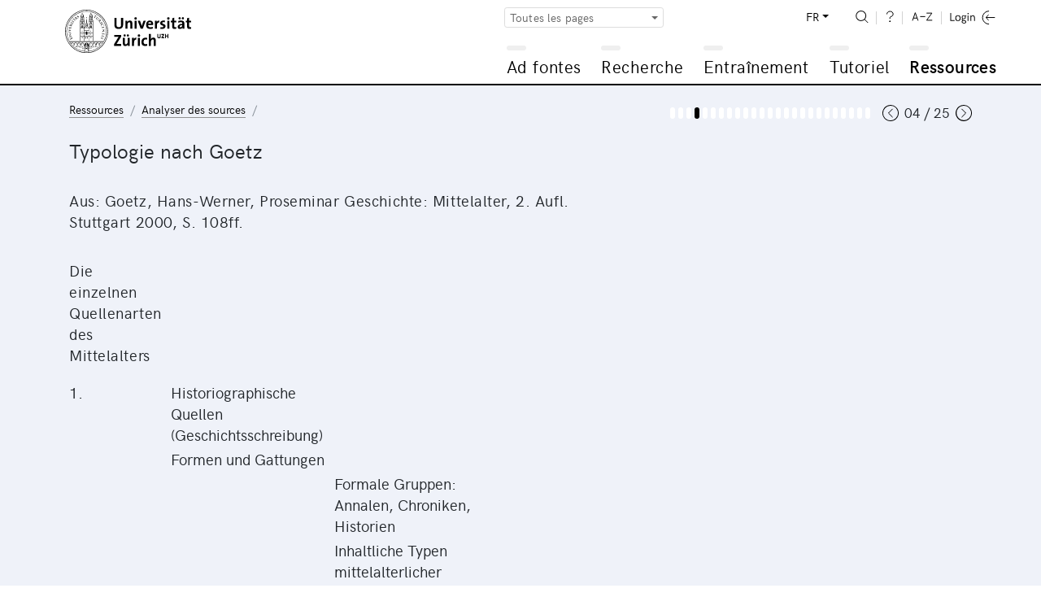

--- FILE ---
content_type: text/html; charset=UTF-8
request_url: https://www.adfontes.uzh.ch/fr/ressourcen/quellen-auswerten/typologie-nach-goetz
body_size: 22884
content:
<!DOCTYPE html>
<html lang="fr">
  <head>
    <meta charset="utf-8">
    <meta http-equiv="X-UA-Compatible" content="IE=edge">
    <title>Ad fontes: Ressources / Analyser des sources / Typologie d'après Goetz</title>
    <script>
    document.documentElement.className = "js";
    var sBaseUrl = "https://www.adfontes.uzh.ch/";
    var sSiteUrl = "https://www.adfontes.uzh.ch/fr/";
    var sLang    = "fr";
    var sControllerName = "ressourcen";
    var sUrl     = "fr/ressourcen/quellen-auswerten/typologie-nach-goetz";
    var iPageId  = 1697; 
    </script>
    <meta name="viewport" content="width=device-width, initial-scale=1, shrink-to-fit=no">
    <meta name="keywords" content="Ad fontes, Sources, Archives">
    <meta name="description" content="Ad fontes – Une introduction aux sources dans les archives: Ad fontes est une plateforme d’enseignement offerte par l’Université de Zurich et destinées aux utilisateurs des archives ou souhaitant le devenir.">
    <meta name="author" content="Université de Zurich | Faculté de Philosophie | Ad fontes">
        <link href="https://www.adfontes.uzh.ch/css/mirador-combined.min.css?1565857858" rel="stylesheet">
    <link href="https://www.adfontes.uzh.ch/css/summernote-bs4.css?1565857858" rel="stylesheet">
        <link href="https://www.adfontes.uzh.ch/css/styles.min.css?1565857858" rel="stylesheet">
        <link rel="icon" href="/favicon.ico">
    <link rel="apple-touch-icon" href="/img/favicons/apple-icon.png" sizes="180x180">
    <link rel="icon" href="/img/favicons/favicon-32x32.png" sizes="32x32" type="image/png">
    <link rel="icon" href="/img/favicons/favicon-16x16.png" sizes="16x16" type="image/png">
    <link rel="icon" href="/img/favicons/favicon-96x96.png" sizes="96x96" type="image/png">
    <link rel="manifest" href="/img/favicons/manifest.json">
    <meta name="msapplication-config" content="/img/favicons/browserconfig.xml">
    <link rel="alternate" type="application/rss+xml" title="RSS-Feed Ad fontes-News" href="https://www.adfontes.uzh.ch/fr/rss">
  </head>
<body>
  <header>
    <div class="container-fluid">
       <a href="https://www.adfontes.uzh.ch/fr/"><img src="https://www.adfontes.uzh.ch/img/uni-logo.svg" id="logo" width="155" alt="Logo Universität Zürich"></a>
       <div id="navigation">
        <form method="post" action="https://www.adfontes.uzh.ch/fr/ressourcen/quellen-auswerten/typologie-nach-goetz" id="profile-filter-form" class="hidden">
          <input type="hidden" name="iProfilFilter" value="1">
        </form>
          <nav id="servicenav">
            <div class="dropdown" id="profile-filter">
              <button class="btn btn-sm btn-outline-secondary dropdown-toggle" type="button" id="profile-filter-button" data-toggle="dropdown" aria-haspopup="true" aria-expanded="false">
                Toutes les pages              </button>
              <div class="dropdown-menu" aria-labelledby="profile-filter-button">
                                                    <button class="dropdown-item  active" type="button" data-profile-id="1">Toutes les pages</button>
                                                    <button class="dropdown-item " type="button" data-profile-id="2">Stadtarchiv St.Gallen</button>
                                                    <button class="dropdown-item " type="button" data-profile-id="3">Études de langue allemande</button>
                                                    <button class="dropdown-item " type="button" data-profile-id="4">Langues romanes</button>
                                                    <button class="dropdown-item " type="button" data-profile-id="5">Études nordiques</button>
                                                    <button class="dropdown-item " type="button" data-profile-id="7">Photographies africaines</button>
                                                    <button class="dropdown-item " type="button" data-profile-id="9">Latin médiéval</button>
                                                    <button class="dropdown-item " type="button" data-profile-id="11">Numismatique</button>
                                                    <button class="dropdown-item " type="button" data-profile-id="13">Histoire globale</button>
                                                    <button class="dropdown-item " type="button" data-profile-id="14">Finlande</button>
                                                    <button class="dropdown-item " type="button" data-profile-id="15">Staatsarchiv Zürich</button>
                                                    <button class="dropdown-item " type="button" data-profile-id="16">Japonais</button>
                                                    <button class="dropdown-item " type="button" data-profile-id="17">Sources de films et de vidéos</button>
                              </div>
            </div>
            
            <ul>
              <li class="dropdown" id="language-switch">
                <a class="dropdown-toggle" href="#" id="navbarDropdownLanguages" role="button" data-toggle="dropdown" aria-haspopup="true" aria-expanded="false">FR</a>
                <div class="dropdown-menu dropdown-menu-right" aria-labelledby="navbarDropdown">
                                      <a class="" href="https://www.adfontes.uzh.ch/ressourcen/quellen-auswerten/typologie-nach-goetz">DE</a>
                                      <a class="" href="https://www.adfontes.uzh.ch/en/ressourcen/quellen-auswerten/typologie-nach-goetz">EN</a>
                                      <a class=" active" href="https://www.adfontes.uzh.ch/fr/ressourcen/quellen-auswerten/typologie-nach-goetz">FR</a>
                                  </div>
              </li>
              <li><a href="https://www.adfontes.uzh.ch/fr/suche" id="search"><img src="https://www.adfontes.uzh.ch/img/zoom-i.svg" height="20" alt="<? lang('site_search') ?>"></a></li>
              <li><a href="#helpPageModal" id="help" data-toggle="modal" data-help_page_id="1814"><img src="https://www.adfontes.uzh.ch/img/help-i.svg" height="20" alt="Aide"></a></li>
              <li><a href="https://www.adfontes.uzh.ch/fr/glossar" id="glossary"><img src="https://www.adfontes.uzh.ch/img/glossary-i.svg" height="20" alt="Glossaire"></a></li>
              <li>                <a href="#loginModal" data-toggle="modal" id="login"><img src="https://www.adfontes.uzh.ch/img/logintxt-i.svg" id="login-txt" height="20" alt="Login-Text"> <img src="https://www.adfontes.uzh.ch/img/login-i.svg" id="login-icon" height="20" alt="Login-Icon"></a>
              </li>
            </ul>
         </nav>
         <nav id="mainnav">
          
<ul id="firstlevel">
<li class="mainnav-li" id="ml1"><span data-url=""></span><a href="#" title="Ad fontes">Ad fontes</a>
<ul class="subnav">
<li><a href="/fr/ad-fontes/einleitung" title="Bienvenue sur Ad fontes">Bienvenue sur Ad fontes</a></li>
<li class="collapsed"><div class="plusminus"></div><a href="/fr/ad-fontes/introduction" title="Introduction">Introduction</a>
<ul>
<li><a href="/fr/ad-fontes/introduction/was-du-hier-lernen-kannst" title="Ce que vous pouvez acquérir...">Ce que vous pouvez acquérir...</a></li>
<li><a href="/fr/ad-fontes/introduction/was-du-danach-koennen-solltest" title="Ce que vous saurez en repartant...">Ce que vous saurez en repartant...</a></li>
<li><a href="/fr/ad-fontes/introduction/wie-das-programm-aufgebaut-ist" title="Comment le site est-il construit...">Comment le site est-il construit...</a></li>
<li><a href="/fr/ad-fontes/introduction/wie-das-programm-funktioniert" title="Comment le site fonctionne-t-il...">Comment le site fonctionne-t-il...</a></li>
<li><a href="/fr/ad-fontes/introduction/wo-du-am-besten-anfaengst" title="Par où commencer...">Par où commencer...</a></li>
<li><a href="/fr/ad-fontes/introduction/was-du-bedenken-solltest" title="Ce qu’il faut garder à l’esprit...">Ce qu’il faut garder à l’esprit...</a></li>
<li><a href="/fr/ad-fontes/introduction/warum-anmelden" title="Pourquoi s'inscrire?">Pourquoi s'inscrire?</a></li>
</ul>
</li>
<li class="collapsed"><div class="plusminus"></div><a href="/fr/ad-fontes/informationen-zum-projekt" title="Informations sur le projet">Informations sur le projet</a>
<ul>
<li><a href="/fr/ad-fontes/informationen-zum-projekt/faq-haeufig-gestellte-fragen" title="FAQ - Questions fréquentes">FAQ - Questions fréquentes</a></li>
<li><a href="/fr/ad-fontes/informationen-zum-projekt/editorial" title="Éditorial">Éditorial</a></li>
<li><a href="/fr/ad-fontes/informationen-zum-projekt/Imprint" title="Impressum">Impressum</a></li>
<li><a href="/fr/ad-fontes/informationen-zum-projekt/Coopérations" title="Coopérations">Coopérations</a></li>
<li><a href="/fr/ad-fontes/informationen-zum-projekt/Partenaires" title="Partenaires">Partenaires</a></li>
<li><a href="/fr/ad-fontes/informationen-zum-projekt/Auteurs, photographies, traductions" title="Auteurs, photographies, traductions">Auteurs, photographies, traductions</a></li>
<li><a href="/fr/ad-fontes/informationen-zum-projekt/Datenschutzerklärung, Privacy Policy, Politique de confidentialité" title="Datenschutzerklärung / Privacy Policy / Politique de confidentialité">Datenschutzerklärung / Privacy Policy / Politique de confidentialité</a></li>
<li><a href="/fr/ad-fontes/informationen-zum-projekt/bildnachweise" title="Crédits photographiques">Crédits photographiques</a></li>
<li><a href="/fr/ad-fontes/informationen-zum-projekt/publikationen-und-auszeichnungen" title="Publications et prix">Publications et prix</a></li>
<li><a href="/fr/ad-fontes/informationen-zum-projekt/konzept-medidaprix-antrag-evaluation" title="Histoire">Histoire</a></li>
<li><a href="/fr/ad-fontes/informationen-zum-projekt/app-fontes" title="App Fontes">App Fontes</a></li>
<li><a href="/fr/ad-fontes/informationen-zum-projekt/statements" title="Énoncés des intervenants">Énoncés des intervenants</a></li>
</ul>
</li>
</ul>
</li>
<li class="mainnav-li" id="ml2"><span data-url=""></span><a href="#" title="Recherche">Recherche</a>
<ul class="subnav">
<li><a href="/fr/4001/recherche/einleitung" title="Introduction">Introduction</a></li>
<li class="collapsed"><div class="plusminus"></div><a href="/fr/40000/recherche/archivaufgaben-stiftsarchiv-einsiedeln" title="Les tâches de l'archives abbatiales d'Einsiedeln">Les tâches de l'archives abbatiales d'Einsiedeln</a>
<ul>
<li><a href="/fr/4100/recherche/archivaufgaben-stiftsarchiv-einsiedeln/01_archivordnung" title="Tâche 1">Tâche 1</a></li>
<li><a href="/fr/4200/recherche/archivaufgaben-stiftsarchiv-einsiedeln/02_offnungen" title="Tâche 2">Tâche 2</a></li>
<li><a href="/fr/4300/recherche/archivaufgaben-stiftsarchiv-einsiedeln/03-urkunden-aus-dem-marchenstreit" title="Tâche 3">Tâche 3</a></li>
<li><a href="/fr/4400/recherche/archivaufgaben-stiftsarchiv-einsiedeln/04-schiedsgericht" title="Tâche 4">Tâche 4</a></li>
</ul>
</li>
<li class="collapsed"><div class="plusminus"></div><a href="/fr/44000/recherche/archivaufgaben-staatsarchiv-ag" title="Les tâches de l'archives cantonales de l'Argovie">Les tâches de l'archives cantonales de l'Argovie</a>
<ul>
<li><a href="/fr/4900/recherche/archivaufgaben-staatsarchiv-ag/09-kartular" title="Cartulaire de Königsfelden">Cartulaire de Königsfelden</a></li>
</ul>
</li>
<li class="collapsed"><div class="plusminus"></div><a href="/fr/4099/recherche/archivaufgaben-staatsarchiv-zh" title="Les tâches de l'archives cantonales de Zurich">Les tâches de l'archives cantonales de Zurich</a>
<ul>
<li><a href="/fr/4500/recherche/archivaufgaben-staatsarchiv-zh/05-paepstliche-privilegien" title="Tâche 5">Tâche 5</a></li>
<li><a href="/fr/4600/recherche/archivaufgaben-staatsarchiv-zh/06-fruehneuzeitliche-quellen-aus-dem-staatsarchiv-zuerich" title="Tâche 6">Tâche 6</a></li>
<li><a href="/fr/4700/recherche/archivaufgaben-staatsarchiv-zh/07-verwaltungsakten-des-kantons-zuerich-aus-dem-19-jh" title="Tâche 7">Tâche 7</a></li>
<li><a href="/fr/4800/recherche/archivaufgaben-staatsarchiv-zh/08-eine-bulle-julius-II-an-die-eidgenossen-1512" title="Tâche 8">Tâche 8</a></li>
</ul>
</li>
<li class="collapsed"><div class="plusminus"></div><a href="/fr/43000/recherche/archivaufgaben-privatarchiv" title="Les tâches de l'archives archives privées">Les tâches de l'archives archives privées</a>
<ul>
<li><a href="/fr/43100/recherche/archivaufgaben-privatarchiv/the-iselin-family-archive-basel" title="Les archives de la famille Iselin, Bâle">Les archives de la famille Iselin, Bâle</a></li>
<li><a href="/fr/43200/recherche/archivaufgaben-privatarchiv/isaak-iselin-in-hawaii-1807" title="Isaak Iselin à Hawaii, 1807">Isaak Iselin à Hawaii, 1807</a></li>
</ul>
</li>
<li class="collapsed"><div class="plusminus"></div><a href="/fr/41000/recherche/afrika-im-fokus-zur-verwendung-historischer-fotografien-in-den-geschichtswissenschaften" title="Focus sur l'Afrique. De l'utilisation des photographies dans les sciences historiques">Focus sur l'Afrique. De l'utilisation des photographies dans les sciences historiques</a>
<ul>
<li><a href="/fr/41100/recherche/afrika-im-fokus-zur-verwendung-historischer-fotografien-in-den-geschichtswissenschaften/bm-archives" title="Rôle des archives - Archives de la Mission de Bâle">Rôle des archives - Archives de la Mission de Bâle</a></li>
<li><a href="/fr/41200/recherche/afrika-im-fokus-zur-verwendung-historischer-fotografien-in-den-geschichtswissenschaften/bildbestand-der-deutschen-kolonialgesellschaft-dkg" title="Rôle des archives - corpus d'images de la Société coloniale allemande (SCA)">Rôle des archives - corpus d'images de la Société coloniale allemande (SCA)</a></li>
</ul>
</li>
<li class="collapsed"><div class="plusminus"></div><a href="/fr/457000/recherche/recherche-filmquellen-videoquellen" title="Rechercheübung zu Film-und Videoquellen">Rechercheübung zu Film-und Videoquellen</a>
<ul>
<li><a href="/fr/457100/recherche/recherche-filmquellen-videoquellen/archivaufgabe-1-schweizer-filmwochenschau" title=""></a></li>
<li><a href="/fr/457200/recherche/recherche-filmquellen-videoquellen/archivaufgabe-2-das-videoladen-archiv" title=""></a></li>
</ul>
</li>
<li class="collapsed"><div class="plusminus"></div><a href="/fr/42000/recherche/muenzfunde-als-historische-quelle" title="Les trouvailles monétaires comme source historique">Les trouvailles monétaires comme source historique</a>
<ul>
<li><a href="/fr/42100/recherche/muenzfunde-als-historische-quelle/ein-schatzfund-aus-winterthur" title="La découverte de monnaies comme source historique - Les vestiges d'un trésor à Winterthur">La découverte de monnaies comme source historique - Les vestiges d'un trésor à Winterthur</a></li>
</ul>
</li>
</ul>
</li>
<li class="mainnav-li" id="ml3"><span data-url=""></span><a href="#" title="Entraînement">Entraînement</a>
<ul class="subnav">
<li><a href="/fr/3001/training/einleitung" title="Introduction">Introduction</a></li>
<li class="collapsed"><div class="plusminus"></div><a href="/fr/3100/training/deutsche-transkriptionsuebungen" title="Exercices de transcription en allemand">Exercices de transcription en allemand</a>
<ul>
<li><a href="/fr/370510/training/deutsche-transkriptionsuebungen/kontorsordnung-nowgorod-1268" title="Règlement du comptoir hanséatique de Novgorod, 1268">Règlement du comptoir hanséatique de Novgorod, 1268</a></li>
<li><a href="/fr/3360/training/deutsche-transkriptionsuebungen/privaturkunde" title="Charte privée">Charte privée</a></li>
<li><a href="/fr/3210/training/deutsche-transkriptionsuebungen/urkunde-luetolds-von-regensberg" title="Charte de Lutold de Regensberg">Charte de Lutold de Regensberg</a></li>
<li><a href="/fr/33120/training/deutsche-transkriptionsuebungen/privaturkunde-verkauf-eines-ackers" title="Charte privée: vente d'un champ">Charte privée: vente d'un champ</a></li>
<li><a href="/fr/3230/training/deutsche-transkriptionsuebungen/sammelhofrecht-aus-dem-grossen-urbar" title="Collection des droits des tenanciers des Grandes Reconnaissances">Collection des droits des tenanciers des Grandes Reconnaissances</a></li>
<li><a href="/fr/3365/training/deutsche-transkriptionsuebungen/kaiserurkunde" title="Charte impériale">Charte impériale</a></li>
<li><a href="/fr/33180/training/deutsche-transkriptionsuebungen/rodel-dottikon" title="Rotulus de Dottikon">Rotulus de Dottikon</a></li>
<li><a href="/fr/370480/training/deutsche-transkriptionsuebungen/flandernblockade-erster-hansetag-1358" title="Blocus de la Flandre et première Diète hanséatique en 1358">Blocus de la Flandre et première Diète hanséatique en 1358</a></li>
<li><a href="/fr/3370/training/deutsche-transkriptionsuebungen/steuerbuch" title="Livre de taille">Livre de taille</a></li>
<li><a href="/fr/370530/training/deutsche-transkriptionsuebungen/veckinchusen-brief-1422" title="Lettre de Hildebrand Veckinchusen à sa femme Margarete, 1422">Lettre de Hildebrand Veckinchusen à sa femme Margarete, 1422</a></li>
<li><a href="/fr/33190/training/deutsche-transkriptionsuebungen/schuldenbuch-scharnachthal" title="registre de dettes">registre de dettes</a></li>
<li><a href="/fr/3260/training/deutsche-transkriptionsuebungen/diarium" title="Diarium">Diarium</a></li>
<li><a href="/fr/3255/training/deutsche-transkriptionsuebungen/burkardenbuch-fragenkatalog" title="Le livre de Burcard (Burkardenbuch): questionnaire">Le livre de Burcard (Burkardenbuch): questionnaire</a></li>
<li><a href="/fr/3375/training/deutsche-transkriptionsuebungen/metzgerzunftsatzung" title="Règlement de la guilde des bouchers">Règlement de la guilde des bouchers</a></li>
<li><a href="/fr/33125/training/deutsche-transkriptionsuebungen/brief-werbeschreiben-fuer-markt" title="Lettre: publicité pour un marché">Lettre: publicité pour un marché</a></li>
<li><a href="/fr/33110/training/deutsche-transkriptionsuebungen/thuner-missivenbestand-chirograph" title="Inventaire des missives de Thoune, chirographe">Inventaire des missives de Thoune, chirographe</a></li>
<li><a href="/fr/370520/training/deutsche-transkriptionsuebungen/flandernprivileg-margarete-1252" title="Flandernprivileg von Gräfin Margarete 1252">Flandernprivileg von Gräfin Margarete 1252</a></li>
<li><a href="/fr/370460/training/deutsche-transkriptionsuebungen/kopialbuch-xv-jahrhundert" title="Blocus de la Flandre et première Diète hanséatique en 1358">Blocus de la Flandre et première Diète hanséatique en 1358</a></li>
<li><a href="/fr/370470/training/deutsche-transkriptionsuebungen/tagesordnung-hansetag-1518-1" title="Ordre du jour de l'assemblée des villes hanséatiques de 1518">Ordre du jour de l'assemblée des villes hanséatiques de 1518</a></li>
<li><a href="/fr/33130/training/deutsche-transkriptionsuebungen/ehegerichts-protokoll" title="Procès-verbal de la cour matrimoniale">Procès-verbal de la cour matrimoniale</a></li>
<li><a href="/fr/3290/training/deutsche-transkriptionsuebungen/rechnungsbuch-von-abt-ludwig-blarer" title="Livre de comptes de l'abbé Louis Blarer">Livre de comptes de l'abbé Louis Blarer</a></li>
<li><a href="/fr/3280/training/deutsche-transkriptionsuebungen/rechnung-von-sarmenstorff" title="Comptabilité de Sarmenstorf">Comptabilité de Sarmenstorf</a></li>
<li><a href="/fr/33115/training/deutsche-transkriptionsuebungen/altes-schlossurbar" title="Vieux registre castral (Reconnaissances)">Vieux registre castral (Reconnaissances)</a></li>
<li><a href="/fr/370500/training/deutsche-transkriptionsuebungen/turmbuecher-einleitung" title=""></a></li>
<li><a href="/fr/3285/training/deutsche-transkriptionsuebungen/weinrezept" title="Recette de vin">Recette de vin</a></li>
<li><a href="/fr/33135/training/deutsche-transkriptionsuebungen/malefiz-protokoll" title="Procès-verbal d'un maléfice">Procès-verbal d'un maléfice</a></li>
<li><a href="/fr/370440/training/deutsche-transkriptionsuebungen/hexenprozess-castels" title=""></a></li>
<li><a href="/fr/370450/training/deutsche-transkriptionsuebungen/bestellbrief" title=""></a></li>
<li><a href="/fr/33140/training/deutsche-transkriptionsuebungen/speiseordnung" title="Menu">Menu</a></li>
<li><a href="/fr/370490/training/deutsche-transkriptionsuebungen/Rezess-zum-letzten-Hansetag-zu-Lübeck-1669" title=""></a></li>
<li><a href="/fr/3310/training/deutsche-transkriptionsuebungen/diarium-von-pater-joseph-dietrich" title="Journal du Père Joseph Dietrich">Journal du Père Joseph Dietrich</a></li>
<li><a href="/fr/3390/training/deutsche-transkriptionsuebungen/brief-rosenrolls-an-scheuchzer" title="Lettre de Rosenroll à Scheuchzer">Lettre de Rosenroll à Scheuchzer</a></li>
<li><a href="/fr/370540/training/deutsche-transkriptionsuebungen/chorgerichtsmanuale-einleitung" title=""></a></li>
<li><a href="/fr/3330/training/deutsche-transkriptionsuebungen/kanzleiordnung-fuer-die-substituten" title="Règlement de chancellerie pour les substituts">Règlement de chancellerie pour les substituts</a></li>
<li><a href="/fr/33145/training/deutsche-transkriptionsuebungen/gemeinds-buch-massnahmen-zur-ausrottung-des-wolfs" title="Livre communal: mesures pour l'extermination du loup">Livre communal: mesures pour l'extermination du loup</a></li>
<li><a href="/fr/33150/training/deutsche-transkriptionsuebungen/signalement-der-letzten-hexe-anna-goeldin" title="Signalement de la «dernière sorcière» Anna Göldin">Signalement de la «dernière sorcière» Anna Göldin</a></li>
<li><a href="/fr/3335/training/deutsche-transkriptionsuebungen/archivordnung-aus-dem-summarium" title="Registre d'archives du Summarium">Registre d'archives du Summarium</a></li>
<li><a href="/fr/3355/training/deutsche-transkriptionsuebungen/brief-der-aargauer-regierung" title="Lettre du gouvernement d'Argovie">Lettre du gouvernement d'Argovie</a></li>
<li><a href="/fr/3380/training/deutsche-transkriptionsuebungen/buergerratsprotokoll" title="Procès-verbal du Conseil communal">Procès-verbal du Conseil communal</a></li>
<li><a href="/fr/33155/training/deutsche-transkriptionsuebungen/gemeinderatsprotokoll-automobil-wettfahrt-paris-wien" title="Procès-verbal du Conseil communal: course automobile Paris-Vienne">Procès-verbal du Conseil communal: course automobile Paris-Vienne</a></li>
<li><a href="/fr/3395/training/deutsche-transkriptionsuebungen/schulaufsatz-eine-tour-auf-den-saentis" title="Dissertation scolaire: «Une balade au Säntis»">Dissertation scolaire: «Une balade au Säntis»</a></li>
<li><a href="/fr/33160/training/deutsche-transkriptionsuebungen/brief-dank-eines-ehemaligen-bewohners" title="Lettre: Grâce à un ancien habitant">Lettre: Grâce à un ancien habitant</a></li>
<li><a href="/fr/33165/training/deutsche-transkriptionsuebungen/kriegsmobilmachungstelegramm-vom-1-august-1914" title="Télégramme de mobilisation pour la guerre (1er août 1914)">Télégramme de mobilisation pour la guerre (1er août 1914)</a></li>
</ul>
</li>
<li class="collapsed"><div class="plusminus"></div><a href="/fr/3200/training/lateinische-transkriptionsuebungen" title="Exercices de transcription de textes latins">Exercices de transcription de textes latins</a>
<ul>
<li><a href="/fr/31645/training/lateinische-transkriptionsuebungen/Gregory-s_Dialogues" title="Les Dialogues de Grégoire">Les Dialogues de Grégoire</a></li>
<li><a href="/fr/3140/training/lateinische-transkriptionsuebungen/dicta-pirmini" title="Dicta Pirmini">Dicta Pirmini</a></li>
<li><a href="/fr/3385/training/lateinische-transkriptionsuebungen/aelteste-urkunde-von-zuerich" title="La plus ancienne charte de Zurich">La plus ancienne charte de Zurich</a></li>
<li><a href="/fr/3150/training/lateinische-transkriptionsuebungen/pilgerfuehrer-durch-rom" title="Un guide du pèlerin de Rome">Un guide du pèlerin de Rome</a></li>
<li><a href="/fr/371250/training/lateinische-transkriptionsuebungen/testament-piuro" title=""></a></li>
<li><a href="/fr/31640/training/lateinische-transkriptionsuebungen/Blanche-Stalls" title="Les étals Blanche pour les foires de Champagne">Les étals Blanche pour les foires de Champagne</a></li>
<li><a href="/fr/3170/training/lateinische-transkriptionsuebungen/brevier" title="Bréviaire">Bréviaire</a></li>
<li><a href="/fr/31630/training/lateinische-transkriptionsuebungen/honneurs-de-lours-droits-du-sacristain" title="Les honneurs de l'ours et les droits du sacristain (décembre 1330)">Les honneurs de l'ours et les droits du sacristain (décembre 1330)</a></li>
<li><a href="/fr/33230/training/lateinische-transkriptionsuebungen/kartause-basel" title="Chartreuse Basel">Chartreuse Basel</a></li>
<li><a href="/fr/31520/training/lateinische-transkriptionsuebungen/winand-von-steeg" title="Winand von Steeg">Winand von Steeg</a></li>
<li><a href="/fr/31540/training/lateinische-transkriptionsuebungen/streitbarer-gelehrter-felix-hemmerli" title="Felix Hemmerli: érudit réactionnaire">Felix Hemmerli: érudit réactionnaire</a></li>
<li><a href="/fr/31610/training/lateinische-transkriptionsuebungen/visite-cathedrale-lausanne" title="Visite de la cathédrale de Lausanne (1456)">Visite de la cathédrale de Lausanne (1456)</a></li>
<li><a href="/fr/33170/training/lateinische-transkriptionsuebungen/bittschrift-an-den-papst" title="Pétition adressée au pape">Pétition adressée au pape</a></li>
<li><a href="/fr/31530/training/lateinische-transkriptionsuebungen/bullinger-briefwechsel" title="Bullinger - correspondance">Bullinger - correspondance</a></li>
<li><a href="/fr/31510/training/lateinische-transkriptionsuebungen/fruehneuzeitliches-tagebuch" title="Journal (intime) du début de l'époque moderne">Journal (intime) du début de l'époque moderne</a></li>
</ul>
</li>
<li class="collapsed"><div class="plusminus"></div><a href="/fr/32000/training/exercices-de-transcription" title="Exercices de transcription en langues romanes">Exercices de transcription en langues romanes</a>
<ul>
<li><a href="/fr/373350/training/exercices-de-transcription/aspis" title="L'aspis dans le Bestiaire de Philippe de Thaon">L'aspis dans le Bestiaire de Philippe de Thaon</a></li>
<li><a href="/fr/373360/training/exercices-de-transcription/monosceros" title="Le monoscéros dans le Bestiaire de Philippe de Thaon">Le monoscéros dans le Bestiaire de Philippe de Thaon</a></li>
<li><a href="/fr/373330/training/exercices-de-transcription/coc-gorpil" title="D'un coc et d'un gorpil">D'un coc et d'un gorpil</a></li>
<li><a href="/fr/373340/training/exercices-de-transcription/gorpil-colon" title="D'un gorpil et d'un colon">D'un gorpil et d'un colon</a></li>
<li><a href="/fr/373300/training/exercices-de-transcription/vilain-choe" title="D'un vilain et de sa choe">D'un vilain et de sa choe</a></li>
<li><a href="/fr/373310/training/exercices-de-transcription/gorpil" title="Ci dit d'un gorpil">Ci dit d'un gorpil</a></li>
<li><a href="/fr/373250/training/exercices-de-transcription/lion" title="Le lion d'après le Livre de songes selon Daniel">Le lion d'après le Livre de songes selon Daniel</a></li>
<li><a href="/fr/373260/training/exercices-de-transcription/ours" title="L'ours d'après le Livre de songes selon Daniel">L'ours d'après le Livre de songes selon Daniel</a></li>
<li><a href="/fr/373290/training/exercices-de-transcription/corbeau-corneille" title="Le corbeau et la corneille d'après le Livre de songes selon Daniel">Le corbeau et la corneille d'après le Livre de songes selon Daniel</a></li>
<li><a href="/fr/32210/training/exercices-de-transcription/livre-des-proprietez-des-choses-le-loup" title="Livre des  proprietez des choses: le loup">Livre des  proprietez des choses: le loup</a></li>
<li><a href="/fr/373270/training/exercices-de-transcription/loup" title="Le loup d'après le Livre de songes selon Daniel">Le loup d'après le Livre de songes selon Daniel</a></li>
<li><a href="/fr/373280/training/exercices-de-transcription/renard" title="Le renard d'après le Livre de songes selon Daniel">Le renard d'après le Livre de songes selon Daniel</a></li>
<li><a href="/fr/373320/training/exercices-de-transcription/loup-corbel" title="Du Loup et du corbel">Du Loup et du corbel</a></li>
<li><a href="/fr/32220/training/exercices-de-transcription/livre-des-proprietez-des-choses-le-renard" title="Livre des proprietez des choses: le renard">Livre des proprietez des choses: le renard</a></li>
<li><a href="/fr/32215/training/exercices-de-transcription/livre-des-proprietez-des-choses-le-chameau-leopard-" title="Livre des proprietez des choses: le chameau-léopard">Livre des proprietez des choses: le chameau-léopard</a></li>
<li><a href="/fr/373210/training/exercices-de-transcription/brief-georg-jenatsch" title="Brief von Georg Jenatsch und Blasius Alexander an Hans Georg Pebia">Brief von Georg Jenatsch und Blasius Alexander an Hans Georg Pebia</a></li>
<li><a href="/fr/373220/training/exercices-de-transcription/brief-perpetua-von-salis" title="Brief von Perpetua von Salis">Brief von Perpetua von Salis</a></li>
<li><a href="/fr/373230/training/exercices-de-transcription/schwurformel-des-lugnezer-landammanns" title="Schwurformel des Lugnezer Landammanns">Schwurformel des Lugnezer Landammanns</a></li>
<li><a href="/fr/373240/training/exercices-de-transcription/wirtshausgespräch-ardez" title="Wirtshausgespräch beim Jahrmarkt in Ardez">Wirtshausgespräch beim Jahrmarkt in Ardez</a></li>
<li><a href="/fr/32110/training/exercices-de-transcription/charte-de-metz-transaction-de-rente" title="Charte de Metz, transaction de rente">Charte de Metz, transaction de rente</a></li>
<li><a href="/fr/32115/training/exercices-de-transcription/charte-de-labbaye-de-salival" title="Charte de l'abbaye de Salival">Charte de l'abbaye de Salival</a></li>
<li><a href="/fr/32120/training/exercices-de-transcription/charte-de-lepiscopat-de-toul" title="Charte de l'épiscopat de Toul">Charte de l'épiscopat de Toul</a></li>
<li><a href="/fr/32125/training/exercices-de-transcription/charte-de-labbaye-de-fontenay" title="Charte de l'abbaye de Fontenay">Charte de l'abbaye de Fontenay</a></li>
<li><a href="/fr/32135/training/exercices-de-transcription/charte-de-montreal" title="Charte de Montréal">Charte de Montréal</a></li>
<li><a href="/fr/32140/training/exercices-de-transcription/charte-de-brancion" title="Charte de Brancion">Charte de Brancion</a></li>
<li><a href="/fr/32145/training/exercices-de-transcription/charte-de-fribourg" title="Charte de Fribourg">Charte de Fribourg</a></li>
<li><a href="/fr/32150/training/exercices-de-transcription/charte-de-neuchâtel" title="Charte de Neuchâtel">Charte de Neuchâtel</a></li>
</ul>
</li>
<li class="collapsed"><div class="plusminus"></div><a href="/fr/33000/training/transcription-exercices" title="Exercices de transcription en anglais">Exercices de transcription en anglais</a>
<ul>
<li><a href="/fr/33010/training/transcription-exercices/journal-of-isaak-iselin" title="Le Journal d'Isaak Iselin">Le Journal d'Isaak Iselin</a></li>
</ul>
</li>
<li class="collapsed"><div class="plusminus"></div><a href="/fr/31100/training/transkriptionsuebungen-fuer-die-nordistik" title="Exercices de transcription pour la nordistique">Exercices de transcription pour la nordistique</a>
<ul>
<li><a href="/fr/31110/training/transkriptionsuebungen-fuer-die-nordistik/codex-regius-der-lieder-edda" title="Le Codex Regius de l'Edda poétique">Le Codex Regius de l'Edda poétique</a></li>
<li><a href="/fr/31115/training/transkriptionsuebungen-fuer-die-nordistik/moeðruvallabók" title="Möðruvallabók">Möðruvallabók</a></li>
<li><a href="/fr/31120/training/transkriptionsuebungen-fuer-die-nordistik/codex-hardenbergianus" title="Codex Hardenbergianus">Codex Hardenbergianus</a></li>
<li><a href="/fr/31125/training/transkriptionsuebungen-fuer-die-nordistik/njáls-saga" title="Saga de Njáls">Saga de Njáls</a></li>
<li><a href="/fr/31130/training/transkriptionsuebungen-fuer-die-nordistik/jóns-saga-helga" title="Jóns saga helga">Jóns saga helga</a></li>
<li><a href="/fr/31135/training/transkriptionsuebungen-fuer-die-nordistik/sturlunga-saga" title="Sturlunga saga">Sturlunga saga</a></li>
<li><a href="/fr/31140/training/transkriptionsuebungen-fuer-die-nordistik/eyrbyggja-saga" title="Eyrbyggja saga">Eyrbyggja saga</a></li>
<li><a href="/fr/31145/training/transkriptionsuebungen-fuer-die-nordistik/gísla-saga-súrssonar" title="Gísla saga Súrssonar">Gísla saga Súrssonar</a></li>
<li><a href="/fr/31150/training/transkriptionsuebungen-fuer-die-nordistik/homilienbuch" title="Livre d'homélies">Livre d'homélies</a></li>
<li><a href="/fr/31155/training/transkriptionsuebungen-fuer-die-nordistik/urkunde-koenig-hákon-v-magnússon" title="Charte du roi Hákon V Magnússon">Charte du roi Hákon V Magnússon</a></li>
<li><a href="/fr/31160/training/transkriptionsuebungen-fuer-die-nordistik/elucidarius-das-aelteste-daenische-vaterunser" title="Elucidarius: le plus ancien «Notre Père» danois">Elucidarius: le plus ancien «Notre Père» danois</a></li>
<li><a href="/fr/31165/training/transkriptionsuebungen-fuer-die-nordistik/harpestreng-das-aelteste-daenische-kochbuch" title="Harpestreng: le plus ancien livre de cuisine danois">Harpestreng: le plus ancien livre de cuisine danois</a></li>
<li><a href="/fr/31170/training/transkriptionsuebungen-fuer-die-nordistik/aeldre-vaestgoetalagen" title="Äldre Västgötalagen">Äldre Västgötalagen</a></li>
<li><a href="/fr/31175/training/transkriptionsuebungen-fuer-die-nordistik/birgitta-autograph" title="L'autographe de Birgitta">L'autographe de Birgitta</a></li>
<li><a href="/fr/33510/training/transkriptionsuebungen-fuer-die-nordistik/bailiffs-account-1545" title="Le récit de Bailiff (1545)">Le récit de Bailiff (1545)</a></li>
<li><a href="/fr/33520/training/transkriptionsuebungen-fuer-die-nordistik/court-roll-1685" title="Court Roll 1685">Court Roll 1685</a></li>
<li><a href="/fr/33530/training/transkriptionsuebungen-fuer-die-nordistik/petter-claesson-1776" title="Petter Claesson 1776">Petter Claesson 1776</a></li>
</ul>
</li>
<li class="collapsed"><div class="plusminus"></div><a href="/fr/34100/training/uebungen-schriftgeschichte" title="Exercices sur l'histoire de l'écrit">Exercices sur l'histoire de l'écrit</a>
<ul>
<li><a href="/fr/34110/training/uebungen-schriftgeschichte/uebung-zur-schriftbestimmung-und-datierung" title="Exercice d'attribution d'écriture et de datation">Exercice d'attribution d'écriture et de datation</a></li>
<li><a href="/fr/34120/training/uebungen-schriftgeschichte/uebung-zur-deutschen-kurrentschrift" title="Exercice d'écriture cursive allemande">Exercice d'écriture cursive allemande</a></li>
</ul>
</li>
<li class="collapsed"><div class="plusminus"></div><a href="/fr/3500/training/datierungsuebungen" title="Exercices de datation">Exercices de datation</a>
<ul>
<li><a href="/fr/3510/training/datierungsuebungen/datierungsuebung-1" title="Exercice de datation 1">Exercice de datation 1</a></li>
<li><a href="/fr/3530/training/datierungsuebungen/datierungsuebung-2" title="Exercice de datation 2">Exercice de datation 2</a></li>
<li><a href="/fr/3550/training/datierungsuebungen/datierungsuebung-3" title="Exercice de datation 3">Exercice de datation 3</a></li>
<li><a href="/fr/3570/training/datierungsuebungen/datierungsuebung-4" title="Exercice de datation 4">Exercice de datation 4</a></li>
<li><a href="/fr/3580/training/datierungsuebungen/datierungsuebung-5" title="Exercice de datation 5">Exercice de datation 5</a></li>
</ul>
</li>
<li class="collapsed"><div class="plusminus"></div><a href="/fr/3700/training/uebungen-zu-muenzen-rechnungen-und-waehrungen" title="Exercices sur les monnaies, les comptes et les devises">Exercices sur les monnaies, les comptes et les devises</a>
<ul>
<li><a href="/fr/3710/training/uebungen-zu-muenzen-rechnungen-und-waehrungen/rechnung-kloster-fahr" title="Comptabilité du prieuré de bénédictines de Fahr">Comptabilité du prieuré de bénédictines de Fahr</a></li>
<li><a href="/fr/3730/training/uebungen-zu-muenzen-rechnungen-und-waehrungen/rechnen-mit-verschiedenen-waehrungen" title="Calculer avec différentes devises">Calculer avec différentes devises</a></li>
<li><a href="/fr/3750/training/uebungen-zu-muenzen-rechnungen-und-waehrungen/muenzbeschreibung-muenzbild-und-umschrift" title="Description d'une monnaie: la représentation et l'inscription">Description d'une monnaie: la représentation et l'inscription</a></li>
<li><a href="/fr/3760/training/uebungen-zu-muenzen-rechnungen-und-waehrungen/muenzbeschreibung-abnutzung-und-korrosion" title="Description d'une monnaie: usure et corrosion">Description d'une monnaie: usure et corrosion</a></li>
<li><a href="/fr/3770/training/uebungen-zu-muenzen-rechnungen-und-waehrungen/muenzen-vergleichen" title="Comparer les monnaies">Comparer les monnaies</a></li>
</ul>
</li>
<li class="collapsed"><div class="plusminus"></div><a href="/fr/37100/training/uebungen-zu-digitalen-quelleneditionen-und-elektronischen-findmitteln" title="Exercices sur les éditions numériques de sources et sur les instruments de recherche électroniques">Exercices sur les éditions numériques de sources et sur les instruments de recherche électroniques</a>
<ul>
<li><a href="/fr/37110/training/uebungen-zu-digitalen-quelleneditionen-und-elektronischen-findmitteln/der-umgang-mit-digitalen-quelleneditionen-aus-dem-stazh" title="La gestion des éditions numériques de sources aux Archives d'Etat de Zurich">La gestion des éditions numériques de sources aux Archives d'Etat de Zurich</a></li>
<li><a href="/fr/37120/training/uebungen-zu-digitalen-quelleneditionen-und-elektronischen-findmitteln/die-suche-von-quellen-mit-elektronischen-findmitteln-das-beispiel-query-von-scopearchiv" title="La recherche de sources avec les instruments de recherche électroniques - l'exemple de «Query» dans «scopeArchiv»">La recherche de sources avec les instruments de recherche électroniques - l'exemple de «Query» dans «scopeArchiv»</a></li>
</ul>
</li>
<li class="collapsed"><div class="plusminus"></div><a href="/fr/37200/training/afrika-im-fokus-zur-verwendung-historischer-fotografien-in-den-geschichtswissenschaften" title="Focus sur l'Afrique. De l'utilisation des photographies dans les sciences historiques">Focus sur l'Afrique. De l'utilisation des photographies dans les sciences historiques</a>
<ul>
<li><a href="/fr/37210/training/afrika-im-fokus-zur-verwendung-historischer-fotografien-in-den-geschichtswissenschaften/bildinhalt-betrachten" title="Regarder le contenu des images">Regarder le contenu des images</a></li>
<li><a href="/fr/37220/training/afrika-im-fokus-zur-verwendung-historischer-fotografien-in-den-geschichtswissenschaften/fotografie-datieren" title="Dater les photographies">Dater les photographies</a></li>
<li><a href="/fr/37230/training/afrika-im-fokus-zur-verwendung-historischer-fotografien-in-den-geschichtswissenschaften/metadaten-betrachten" title="Considérer les métadonnées">Considérer les métadonnées</a></li>
<li><a href="/fr/37240/training/afrika-im-fokus-zur-verwendung-historischer-fotografien-in-den-geschichtswissenschaften/quellen-nachweisen" title="Détecter des sources">Détecter des sources</a></li>
<li><a href="/fr/37250/training/afrika-im-fokus-zur-verwendung-historischer-fotografien-in-den-geschichtswissenschaften/bilder-interpretieren" title="Interpréter les images">Interpréter les images</a></li>
</ul>
</li>
<li class="collapsed"><div class="plusminus"></div><a href="/fr/384000/training/filmquellen" title=""></a>
<ul>
<li><a href="/fr/384100/training/filmquellen/authentizität" title=""></a></li>
<li><a href="/fr/384200/training/filmquellen/datierung" title=""></a></li>
<li><a href="/fr/384300/training/filmquellen/film-und-Videotechnik" title=""></a></li>
<li><a href="/fr/384400/training/filmquellen/textliches-umfeld" title=""></a></li>
</ul>
</li>
<li class="collapsed"><div class="plusminus"></div><a href="/fr/3800/training/germanistische-uebungen" title="Exercices de germanistique">Exercices de germanistique</a>
<ul>
<li><a href="/fr/3810/training/germanistische-uebungen/woerterbuecher-benutzen-weinrezept" title="Utiliser le dictionnaire: recette de vin">Utiliser le dictionnaire: recette de vin</a></li>
<li><a href="/fr/38100/training/germanistische-uebungen/die-sprachstufen-des-deutschen" title="Les évolutions linguistiques de l'allemand">Les évolutions linguistiques de l'allemand</a></li>
<li><a href="/fr/38310/training/germanistische-uebungen/sprachverwandtschaft-sprachfamilie" title="Parenté linguistique - famille linguistique">Parenté linguistique - famille linguistique</a></li>
<li><a href="/fr/38320/training/germanistische-uebungen/die-1-lautverschiebung-und-verners-gesetz" title="La première inflexion et la Loi de Verner">La première inflexion et la Loi de Verner</a></li>
<li><a href="/fr/38330/training/germanistische-uebungen/die-2-lautverschiebung" title="La deuxième inflexion">La deuxième inflexion</a></li>
<li><a href="/fr/38340/training/germanistische-uebungen/die-1-und-2-lautverschiebung" title="La première et la deuxième inflexion">La première et la deuxième inflexion</a></li>
<li><a href="/fr/38410/training/germanistische-uebungen/aeltere-sprachentwicklungen-ablaut" title="Evolutions plus anciennes de la langue: l'apophonie">Evolutions plus anciennes de la langue: l'apophonie</a></li>
<li><a href="/fr/38500/training/germanistische-uebungen/fruehneuhochdeutsche-sprachentwicklungen" title="Les évolutions de la langue en haut-allemand moderne">Les évolutions de la langue en haut-allemand moderne</a></li>
<li><a href="/fr/3850/training/germanistische-uebungen/wortformen-weinrezept" title="Formes des mots: recette de vin">Formes des mots: recette de vin</a></li>
</ul>
</li>
<li class="collapsed"><div class="plusminus"></div><a href="/fr/39020/training/lateinische-wortformen-des-mittelalters" title="Formes des mots latins du Moyen Age">Formes des mots latins du Moyen Age</a>
<ul>
<li><a href="/fr/39021/training/lateinische-wortformen-des-mittelalters/einfache-nicht-deklinierte-oder-konjugierte-wortformen-aufgabe" title="Formes des mots non déclinées ou conjuguées simples - tâche">Formes des mots non déclinées ou conjuguées simples - tâche</a></li>
<li><a href="/fr/39022/training/lateinische-wortformen-des-mittelalters/einfache-nicht-deklinierte-oder-konjugierte-wortformen-ergebnis" title="Formes des mots non déclinées ou conjuguées simples - résultat">Formes des mots non déclinées ou conjuguées simples - résultat</a></li>
<li><a href="/fr/39023/training/lateinische-wortformen-des-mittelalters/mittelschwere-nicht-deklinierte-oder-konjugierte-wortformen-aufgabe" title="Formes des mots non déclinées ou conjuguées de difficulté moyenne - tâche">Formes des mots non déclinées ou conjuguées de difficulté moyenne - tâche</a></li>
<li><a href="/fr/39024/training/lateinische-wortformen-des-mittelalters/mittelschwere-nicht-deklinierte-oder-konjugierte-wortformen-ergebnis" title="Formes des mots non déclinées ou conjuguées de difficulté moyenne - résultat">Formes des mots non déclinées ou conjuguées de difficulté moyenne - résultat</a></li>
<li><a href="/fr/39025/training/lateinische-wortformen-des-mittelalters/schwierige-nicht-deklinierte-oder-konjugierte-wortformen-aufgabe" title="Formes des mots non déclinées ou conjuguées difficiles - tâche">Formes des mots non déclinées ou conjuguées difficiles - tâche</a></li>
<li><a href="/fr/39026/training/lateinische-wortformen-des-mittelalters/schwierige-nicht-deklinierte-oder-konjugierte-wortformen-ergebnis" title="Formes des mots non déclinées ou conjuguées difficiles - résultat">Formes des mots non déclinées ou conjuguées difficiles - résultat</a></li>
<li><a href="/fr/39027/training/lateinische-wortformen-des-mittelalters/einfache-deklinierte-oder-konjugierte-wortformen-aufgabe" title="Formes des mots déclinées ou conjuguées simples - tâche">Formes des mots déclinées ou conjuguées simples - tâche</a></li>
<li><a href="/fr/39028/training/lateinische-wortformen-des-mittelalters/einfache-deklinierte-oder-konjugierte-wortformen-ergebnis" title="Formes des mots déclinées ou conjuguées simples - résultat">Formes des mots déclinées ou conjuguées simples - résultat</a></li>
<li><a href="/fr/39029/training/lateinische-wortformen-des-mittelalters/mittelschwere-deklinierte-oder-konjugierte-wortformen-aufgabe" title="Formes des mots déclinées ou conjuguées de difficulté moyenne - tâche">Formes des mots déclinées ou conjuguées de difficulté moyenne - tâche</a></li>
<li><a href="/fr/39030/training/lateinische-wortformen-des-mittelalters/mittelschwere-deklinierte-oder-konjugierte-wortformen-ergebnis" title="Formes des mots déclinées ou conjuguées de difficulté moyenne - résultat">Formes des mots déclinées ou conjuguées de difficulté moyenne - résultat</a></li>
<li><a href="/fr/39031/training/lateinische-wortformen-des-mittelalters/schwierige-deklinierte-oder-konjugierte-wortformen-aufgabe" title="Formes des mots déclinées ou conjuguées difficiles - tâche">Formes des mots déclinées ou conjuguées difficiles - tâche</a></li>
<li><a href="/fr/39032/training/lateinische-wortformen-des-mittelalters/schwierige-deklinierte-oder-konjugierte-wortformen-ergebnis" title="Formes des mots déclinées ou conjuguées difficiles - résultat">Formes des mots déclinées ou conjuguées difficiles - résultat</a></li>
<li><a href="/fr/39033/training/lateinische-wortformen-des-mittelalters/ambige-wortformen-aufgabe" title="Formes des mots ambigües - tâche">Formes des mots ambigües - tâche</a></li>
<li><a href="/fr/39034/training/lateinische-wortformen-des-mittelalters/ambige-wortformen-ergebnis" title="Formes des mots ambigües - résultat">Formes des mots ambigües - résultat</a></li>
<li><a href="/fr/39035/training/lateinische-wortformen-des-mittelalters/transkription-eines-mittelalterlichen-textes-in-schullatein-aufgabe" title="Transcription d'un texte médiéval en latin scolaire - tâche">Transcription d'un texte médiéval en latin scolaire - tâche</a></li>
<li><a href="/fr/39036/training/lateinische-wortformen-des-mittelalters/transkription-eines-mittelalterlichen-textes-in-schullatein-ergebnis" title="Transcription d'un texte médiéval en latin d'école - résolution">Transcription d'un texte médiéval en latin d'école - résolution</a></li>
<li><a href="/fr/39037/training/lateinische-wortformen-des-mittelalters/fazit-schreibung-und-lautung" title="Conclusion: orthographe et phonétique">Conclusion: orthographe et phonétique</a></li>
</ul>
</li>
<li class="collapsed"><div class="plusminus"></div><a href="/fr/382000/training/old-maps" title=""></a>
<ul>
<li><a href="/fr/382100/training/old-maps/dating-maps" title=""></a></li>
<li><a href="/fr/382110/training/old-maps/map-pictures" title=""></a></li>
<li><a href="/fr/382150/training/old-maps/japan-provinces" title=""></a></li>
<li><a href="/fr/382130/training/old-maps/winterthur-industrialisierung" title=""></a></li>
</ul>
</li>
<li class="collapsed"><div class="plusminus"></div><a href="/fr/385000/training/kuzushiji" title="Exercices de transcription en japonais">Exercices de transcription en japonais</a>
<ul>
<li><a href="/fr/385100/training/kuzushiji/introduction-kuzushiji" title=""></a></li>
<li><a href="/fr/385200/training/kuzushiji/reading-japanese-maps" title=""></a></li>
</ul>
</li>
<li class="collapsed"><div class="plusminus"></div><a href="/fr/383000/training/uebung-heraldik" title="Exercice d'héraldique">Exercice d'héraldique</a>
<ul>
<li><a href="/fr/383100/training/uebung-heraldik/heraldik-1-Unterthema" title=""></a></li>
<li><a href="/fr/383200/training/uebung-heraldik/heraldik-2-Unterthema" title=""></a></li>
<li><a href="/fr/383300/training/uebung-heraldik/heraldik-3-Unterthema" title=""></a></li>
<li><a href="/fr/383400/training/uebung-heraldik/heraldik-4-0" title=""></a></li>
<li><a href="/fr/383500/training/uebung-heraldik/heraldik-5-0" title=""></a></li>
</ul>
</li>
<li class="collapsed"><div class="plusminus"></div><a href="/fr/386000/training/schreibkalender" title=""></a>
<ul>
<li><a href="/fr/386100/training/schreibkalender/schreibkalender-kalendarium" title=""></a></li>
<li><a href="/fr/386200/training/schreibkalender/schreibkalender-notizenseite" title=""></a></li>
<li><a href="/fr/386300/training/schreibkalender/schreibkalender-literatur" title=""></a></li>
</ul>
</li>
<li class="collapsed"><div class="plusminus"></div><a href="/fr/387000/training/RI" title=""></a>
<ul>
<li><a href="/fr/387100/training/RI/ri-einf" title=""></a></li>
<li><a href="/fr/387200/training/RI/RI-einheit-1" title=""></a></li>
<li><a href="/fr/387300/training/RI/RI-einheit-2" title=""></a></li>
<li><a href="/fr/387400/training/RI/ri-einheit-3" title=""></a></li>
<li><a href="/fr/387500/training/RI/ri-einheit-4" title=""></a></li>
</ul>
</li>
</ul>
</li>
<li class="mainnav-li" id="ml4"><span data-url=""></span><a href="#" title="Tutoriel">Tutoriel</a>
<ul class="subnav">
<li><a href="/fr/tutorium/einleitung" title=""></a></li>
<li class="collapsed"><div class="plusminus"></div><a href="/fr/tutorium/atr" title="Automated Text Recognition">Automated Text Recognition</a>
<ul>
<li><a href="/fr/tutorium/atr/introduction-overview" title="Introduction and Overview">Introduction and Overview</a></li>
<li><a href="/fr/tutorium/atr/practical-guide-to-atr" title="1: Unlocking Historical Documents: A Practical Guide to ATR">1: Unlocking Historical Documents: A Practical Guide to ATR</a></li>
<li><a href="/fr/tutorium/atr/when-is-it-helpful" title="2: When is the Use of ATR Helpful?">2: When is the Use of ATR Helpful?</a></li>
<li><a href="/fr/tutorium/atr/use-scenarios" title="3: Use-Scenarios of ATR with Different Types of Text-Corpora">3: Use-Scenarios of ATR with Different Types of Text-Corpora</a></li>
<li><a href="/fr/tutorium/atr/workflow-recommendation" title="4: Workflow Recommendation Tool for your Research Project">4: Workflow Recommendation Tool for your Research Project</a></li>
<li><a href="/fr/tutorium/atr/atr-models" title="5: ATR Models">5: ATR Models</a></li>
<li><a href="/fr/tutorium/atr/summary" title="Summary">Summary</a></li>
<li><a href="/fr/tutorium/atr/credits" title="Credits">Credits</a></li>
</ul>
</li>
<li class="collapsed"><div class="plusminus"></div><a href="/fr/tutorium/dokumente-finden" title="Trouver des documents">Trouver des documents</a>
<ul>
<li><a href="/fr/tutorium/dokumente-finden/ueber-archive" title="Au sujet des archives">Au sujet des archives</a></li>
<li><a href="/fr/tutorium/dokumente-finden/verschiedene-archivtypen" title="Différents types d'archives">Différents types d'archives</a></li>
<li><a href="/fr/tutorium/dokumente-finden/suche-im-archiv" title="Recherche en archives">Recherche en archives</a></li>
<li><a href="/fr/tutorium/dokumente-finden/der-archivbesuch" title="La visite d'archives">La visite d'archives</a></li>
<li><a href="/fr/tutorium/dokumente-finden/archivpaedagogik-wozu-warum-fuer-wen" title="Pédagogie des archives - pour quoi faire, pourquoi, pour qui?">Pédagogie des archives - pour quoi faire, pourquoi, pour qui?</a></li>
<li><a href="/fr/tutorium/dokumente-finden/klosterarchiv-einsiedeln" title="Archives abbatiales d'Einsiedeln">Archives abbatiales d'Einsiedeln</a></li>
<li><a href="/fr/tutorium/dokumente-finden/das-stadtarchiv-stgallen" title="Les archives d'Etat de Saint-Gall">Les archives d'Etat de Saint-Gall</a></li>
<li><a href="/fr/tutorium/dokumente-finden/das-staatsarchiv-zuerich-als-erinnerungs-ort" title="Les archives d'Etat de Zurich, lieu de mémoire">Les archives d'Etat de Zurich, lieu de mémoire</a></li>
<li><a href="/fr/tutorium/dokumente-finden/der-umgang-mit-findmitteln-im-staatsarchiv-zuerich-zur-liebe-finden" title="Trouver le moyen d'apprécier l'utilisation des outils de recherches aux Archives d'Etat de Zurich">Trouver le moyen d'apprécier l'utilisation des outils de recherches aux Archives d'Etat de Zurich</a></li>
<li><a href="/fr/tutorium/dokumente-finden/das-staatsarchiv-graubuenden" title=""></a></li>
</ul>
</li>
<li class="collapsed"><div class="plusminus"></div><a href="/fr/tutorium/schriften-lesen" title="Lire les écritures">Lire les écritures</a>
<ul>
<li><a href="/fr/tutorium/schriften-lesen/schriftgeschichte" title="Histoire de l'écrit">Histoire de l'écrit</a></li>
<li><a href="/fr/tutorium/schriften-lesen/abkuerzungen" title="Abréviations">Abréviations</a></li>
<li><a href="/fr/tutorium/schriften-lesen/transkriptionsregeln" title="Règles de transcription">Règles de transcription</a></li>
</ul>
</li>
<li class="collapsed"><div class="plusminus"></div><a href="/fr/tutorium/handschriften-beschreiben" title="Décrire des écritures">Décrire des écritures</a>
<ul>
<li><a href="/fr/tutorium/handschriften-beschreiben/charakterisierung-des-beschreibstoffes" title="Caractérisation des matériaux d'écriture">Caractérisation des matériaux d'écriture</a></li>
<li><a href="/fr/tutorium/handschriften-beschreiben/aeussere-form-der-schriftstuecke" title="Autres formes de documents">Autres formes de documents</a></li>
<li><a href="/fr/tutorium/handschriften-beschreiben/siegel" title="Sceau">Sceau</a></li>
<li><a href="/fr/tutorium/handschriften-beschreiben/handschriftenbeschreibung-ueberblick" title="La description d'écriture (vue d'ensemble)">La description d'écriture (vue d'ensemble)</a></li>
</ul>
</li>
<li class="collapsed"><div class="plusminus"></div><a href="/fr/tutorium/masse-zahlen-und-geld" title="Mesures, chiffres et argent">Mesures, chiffres et argent</a>
<ul>
<li><a href="/fr/tutorium/masse-zahlen-und-geld/muenzen-als-geld" title="Les pièces de monnaie en tant qu'argent">Les pièces de monnaie en tant qu'argent</a></li>
<li><a href="/fr/tutorium/masse-zahlen-und-geld/geldgeschichte" title="Histoire de l'argent">Histoire de l'argent</a></li>
<li><a href="/fr/tutorium/masse-zahlen-und-geld/zahlen" title="Les chiffres">Les chiffres</a></li>
<li><a href="/fr/tutorium/masse-zahlen-und-geld/masse-und-gewichte" title="Poids et mesures">Poids et mesures</a></li>
</ul>
</li>
<li class="collapsed"><div class="plusminus"></div><a href="/fr/tutorium/datierungen-aufloesen" title="Résoudre les datations">Résoudre les datations</a>
<ul>
<li><a href="/fr/tutorium/datierungen-aufloesen/chronologie" title="Chronologie">Chronologie</a></li>
<li><a href="/fr/tutorium/datierungen-aufloesen/tagesbezeichnungen" title="Appellations des jours">Appellations des jours</a></li>
<li><a href="/fr/tutorium/datierungen-aufloesen/jahresbezeichnungen" title="Appellations des années">Appellations des années</a></li>
</ul>
</li>
<li class="collapsed"><div class="plusminus"></div><a href="/fr/tutorium/quellen-erschliessen" title="Exploiter les sources">Exploiter les sources</a>
<ul>
<li><a href="/fr/tutorium/quellen-erschliessen/regesten" title="Régestes">Régestes</a></li>
<li><a href="/fr/tutorium/quellen-erschliessen/transkription" title="Transcription">Transcription</a></li>
<li><a href="/fr/tutorium/quellen-erschliessen/kritische-edition" title="Edition critique">Edition critique</a></li>
<li><a href="/fr/tutorium/quellen-erschliessen/uebersetzungen" title="Traductions">Traductions</a></li>
<li><a href="/fr/tutorium/quellen-erschliessen/datenbank" title="Base de données">Base de données</a></li>
<li><a href="/fr/tutorium/quellen-erschliessen/die-sprache-der-quellen" title="La langue des sources">La langue des sources</a></li>
</ul>
</li>
<li class="collapsed"><div class="plusminus"></div><a href="/fr/tutorium/quellen-auswerten" title="Analyser des sources">Analyser des sources</a>
<ul>
<li><a href="/fr/tutorium/quellen-auswerten/quellenkritik-und-quellentypologien" title="Critique et typologies de sources">Critique et typologies de sources</a></li>
<li><a href="/fr/tutorium/quellen-auswerten/schrift-und-schriftlichkeit" title="Ecriture et expression écrite">Ecriture et expression écrite</a></li>
<li><a href="/fr/tutorium/quellen-auswerten/urkunden-und-diplomatik" title="Chartes et diplomatique">Chartes et diplomatique</a></li>
<li><a href="/fr/tutorium/quellen-auswerten/kirchenstaat-und-urkundenproduktion" title="Les Etats pontificaux et la production de chartes">Les Etats pontificaux et la production de chartes</a></li>
<li><a href="/fr/tutorium/quellen-auswerten/papsturkunden-merkmale-und-aufbau" title="Chartes pontificales: caractéristiques et structure">Chartes pontificales: caractéristiques et structure</a></li>
<li><a href="/fr/tutorium/quellen-auswerten/paepstliche-urkunden-und-papstbriefe" title="Chartes et lettres pontificales">Chartes et lettres pontificales</a></li>
<li><a href="/fr/tutorium/quellen-auswerten/kopialbuecher-und-kartulare" title="Recueils de copies et cartulaires">Recueils de copies et cartulaires</a></li>
<li><a href="/fr/tutorium/quellen-auswerten/weistuemer-offnungen" title="Coutumes locales (droit coutumier)">Coutumes locales (droit coutumier)</a></li>
<li><a href="/fr/tutorium/quellen-auswerten/urbare" title="Reconnaissances (registre)">Reconnaissances (registre)</a></li>
<li><a href="/fr/tutorium/quellen-auswerten/rechnungen-und-rechnungsbuecher" title="Comptabilités et livres de comptes">Comptabilités et livres de comptes</a></li>
<li><a href="/fr/tutorium/quellen-auswerten/verwaltungsakten-des-19-20-jahrhunderts-am-beispiel-des-kantons-zuerich" title="Les actes administratifs des 19e et 20e siècles - l'exemple du canton de Zurich">Les actes administratifs des 19e et 20e siècles - l'exemple du canton de Zurich</a></li>
<li><a href="/fr/tutorium/quellen-auswerten/geschichtsschreibung" title="Historiographie">Historiographie</a></li>
</ul>
</li>
<li class="collapsed"><div class="plusminus"></div><a href="/fr/tutorium/heraldik" title=""></a>
<ul>
<li><a href="/fr/tutorium/heraldik/was_ist_heraldik" title=""></a></li>
<li><a href="/fr/tutorium/heraldik/Geschichte_Wappen" title=""></a></li>
<li><a href="/fr/tutorium/heraldik/quellen_heraldik" title=""></a></li>
<li><a href="/fr/tutorium/heraldik/normen_heraldik" title=""></a></li>
<li><a href="/fr/tutorium/heraldik/bestandteile-des-wappens" title=""></a></li>
<li><a href="/fr/tutorium/heraldik/blasonierung" title=""></a></li>
</ul>
</li>
<li class="collapsed"><div class="plusminus"></div><a href="/fr/tutorium/afrika-im-fokus-zur-verwendung-historischer-fotografien-in-den-geschichtswissenschaften" title="Focus sur l'Afrique. De l'utilisation des photographies dans les sciences historiques">Focus sur l'Afrique. De l'utilisation des photographies dans les sciences historiques</a>
<ul>
<li><a href="/fr/tutorium/afrika-im-fokus-zur-verwendung-historischer-fotografien-in-den-geschichtswissenschaften/online-fotoarchive-und-recherche" title="Photothèque online et recherche">Photothèque online et recherche</a></li>
<li><a href="/fr/tutorium/afrika-im-fokus-zur-verwendung-historischer-fotografien-in-den-geschichtswissenschaften/fotografiegeschichte" title="Histoire de la photographie">Histoire de la photographie</a></li>
<li><a href="/fr/tutorium/afrika-im-fokus-zur-verwendung-historischer-fotografien-in-den-geschichtswissenschaften/fotografien-in-den-geschichtswissenschaften" title="Photographie(s) dans les sciences historiques">Photographie(s) dans les sciences historiques</a></li>
<li><a href="/fr/tutorium/afrika-im-fokus-zur-verwendung-historischer-fotografien-in-den-geschichtswissenschaften/historische-fotografien-aus-afrika" title="Photographies historiques d'Afrique">Photographies historiques d'Afrique</a></li>
</ul>
</li>
<li class="collapsed"><div class="plusminus"></div><a href="/fr/tutorium/film-und-Video-zur-historischen-arbeit-mit-audiovisuellen-quellen" title="Film und Video: Zur historischen Arbeit mit audiovisuellen Quellen">Film und Video: Zur historischen Arbeit mit audiovisuellen Quellen</a>
<ul>
<li><a href="/fr/tutorium/film-und-Video-zur-historischen-arbeit-mit-audiovisuellen-quellen/einfuehrung" title=""></a></li>
<li><a href="/fr/tutorium/film-und-Video-zur-historischen-arbeit-mit-audiovisuellen-quellen/zur-filmtechnik" title=""></a></li>
<li><a href="/fr/tutorium/film-und-Video-zur-historischen-arbeit-mit-audiovisuellen-quellen/zur-videotechnologie" title=""></a></li>
<li><a href="/fr/tutorium/film-und-Video-zur-historischen-arbeit-mit-audiovisuellen-quellen/film-und-geschichtswissenschaft" title=""></a></li>
<li><a href="/fr/tutorium/film-und-Video-zur-historischen-arbeit-mit-audiovisuellen-quellen/filmsprache" title=""></a></li>
<li><a href="/fr/tutorium/film-und-Video-zur-historischen-arbeit-mit-audiovisuellen-quellen/quellenkritik" title=""></a></li>
</ul>
</li>
<li class="collapsed"><div class="plusminus"></div><a href="/fr/tutorium/die-deutsche-sprache-in-den-quellen" title="La langue allemande dans les sources">La langue allemande dans les sources</a>
<ul>
<li><a href="/fr/tutorium/die-deutsche-sprache-in-den-quellen/die-sprachstufen-des-deutschen" title="Les niveaux de langue de l'allemand">Les niveaux de langue de l'allemand</a></li>
<li><a href="/fr/tutorium/die-deutsche-sprache-in-den-quellen/deutsche-sprachlandschaften-und-schreibsprachen" title="Les langues régionales et les langues écrites allemandes">Les langues régionales et les langues écrites allemandes</a></li>
<li><a href="/fr/tutorium/die-deutsche-sprache-in-den-quellen/die-herausbildung-der-neuhochdeutschen-schriftsprache" title="Le développement de la langue écrite du haut-allemand moderne">Le développement de la langue écrite du haut-allemand moderne</a></li>
<li><a href="/fr/tutorium/die-deutsche-sprache-in-den-quellen/deutsch-im-kontext" title="L'allemand en contexte">L'allemand en contexte</a></li>
<li><a href="/fr/tutorium/die-deutsche-sprache-in-den-quellen/aeltere-sprachentwicklungen" title="Evolutions plus anciennes de la langue">Evolutions plus anciennes de la langue</a></li>
<li><a href="/fr/tutorium/die-deutsche-sprache-in-den-quellen/neuere-sprachentwicklungen" title="Evolutions plus récentes de la langue">Evolutions plus récentes de la langue</a></li>
<li><a href="/fr/tutorium/die-deutsche-sprache-in-den-quellen/althochdeutsche-glossierung" title="Commentaire en vieux haut-allemand">Commentaire en vieux haut-allemand</a></li>
<li><a href="/fr/tutorium/die-deutsche-sprache-in-den-quellen/namen-namenforschung" title="Noms - onomastique">Noms - onomastique</a></li>
<li><a href="/fr/tutorium/die-deutsche-sprache-in-den-quellen/familiennamen" title="Noms de famille">Noms de famille</a></li>
<li><a href="/fr/tutorium/die-deutsche-sprache-in-den-quellen/runen" title="Runes">Runes</a></li>
</ul>
</li>
<li class="collapsed"><div class="plusminus"></div><a href="/fr/tutorium/die-lateinische-sprache-in-den-quellen" title="La langue latine dans les sources">La langue latine dans les sources</a>
<ul>
<li><a href="/fr/tutorium/die-lateinische-sprache-in-den-quellen/geschichte-und-anwendungsbereiche-der-lateinischen-sprache-im-mittelalter" title="Histoire et domaines d'application de la langue latine au Moyen Age">Histoire et domaines d'application de la langue latine au Moyen Age</a></li>
<li><a href="/fr/tutorium/die-lateinische-sprache-in-den-quellen/besonderheiten-der-lateinischen-sprache-im-mittelalter" title="Particularités de la langue latine durant le Moyen Age">Particularités de la langue latine durant le Moyen Age</a></li>
<li><a href="/fr/tutorium/die-lateinische-sprache-in-den-quellen/textsorten-und-ihre-funktionen-im-mittelalter" title="Types de textes et leurs fonctions au Moyen Age">Types de textes et leurs fonctions au Moyen Age</a></li>
<li><a href="/fr/tutorium/die-lateinische-sprache-in-den-quellen/rhetorik-und-stillehre-im-lateinischen-mittelalter" title="Rhétorique et stylistique dans le Moyen Age latin">Rhétorique et stylistique dans le Moyen Age latin</a></li>
<li><a href="/fr/tutorium/die-lateinische-sprache-in-den-quellen/verslehre-metrische-und-rhythmische-strukturen" title="Métrique et structures rythmiques">Métrique et structures rythmiques</a></li>
<li><a href="/fr/tutorium/die-lateinische-sprache-in-den-quellen/arbeiten-mit-texteditionen" title="Travailler avec des éditions de texte">Travailler avec des éditions de texte</a></li>
<li><a href="/fr/tutorium/die-lateinische-sprache-in-den-quellen/orientierungsmittel-und-nachschlagewerke-zur-lateinischen-sprache-im-mittelalter" title="Orientations et ouvrages de références pour appréhender le latin médiéval">Orientations et ouvrages de références pour appréhender le latin médiéval</a></li>
</ul>
</li>
<li class="collapsed"><div class="plusminus"></div><a href="/fr/tutorium/nordistik" title="Nordistique">Nordistique</a>
<ul>
<li><a href="/fr/tutorium/nordistik/westnordische-schriftgeschichte" title="Histoire de l'écrit du Nord occidental">Histoire de l'écrit du Nord occidental</a></li>
<li><a href="/fr/tutorium/nordistik/sammlungen-mit-skandinavischen-handschriften" title="Les collections avec des manuscrits scandinaves">Les collections avec des manuscrits scandinaves</a></li>
<li><a href="/fr/tutorium/nordistik/ostnordische-schriftgeschichte" title="Histoire de l'écrit du Nord oriental">Histoire de l'écrit du Nord oriental</a></li>
</ul>
</li>
<li class="collapsed"><div class="plusminus"></div><a href="/fr/tutorium/old-japanese-maps" title="Old Japanese Maps">Old Japanese Maps</a>
<ul>
<li><a href="/fr/tutorium/old-japanese-maps/introduction" title="Introduction">Introduction</a></li>
<li><a href="/fr/tutorium/old-japanese-maps/searching-for-old-japanese-maps" title="Searching for old Japanese maps">Searching for old Japanese maps</a></li>
<li><a href="/fr/tutorium/old-japanese-maps/nara-period-maps" title="Nara-period maps">Nara-period maps</a></li>
<li><a href="/fr/tutorium/old-japanese-maps/heian-kamakura-muromachi-period-maps" title="Heian-, Kamakura- and Muromachi-period maps">Heian-, Kamakura- and Muromachi-period maps</a></li>
<li><a href="/fr/tutorium/old-japanese-maps/momoyama-edo-period-maps" title=""></a></li>
<li><a href="/fr/tutorium/old-japanese-maps/edo-period-maps" title=""></a></li>
<li><a href="/fr/tutorium/old-japanese-maps/surveying" title=""></a></li>
</ul>
</li>
</ul>
</li>
<li class="mainnav-li currentmain" id="ml5"><span data-url=""></span><a href="#" title="Ressources">Ressources</a>
<ul class="subnav">
<li><a href="/fr/ressourcen/einleitung" title="Introduction">Introduction</a></li>
<li class="collapsed"><div class="plusminus"></div><a href="/fr/ressourcen/dokumente-finden" title="Trouver des documents">Trouver des documents</a>
<ul>
<li><a href="/fr/ressourcen/dokumente-finden/fgho-und-hansemuseum" title=""></a></li>
<li><a href="/fr/ressourcen/dokumente-finden/archive-im-netz-links" title="Réseaux d'archives: liens">Réseaux d'archives: liens</a></li>
<li><a href="/fr/ressourcen/dokumente-finden/archivwesen-links" title="Archivistique: liens">Archivistique: liens</a></li>
<li><a href="/fr/ressourcen/dokumente-finden/archiv-bibliothek-und-dokumentation-pdf" title="Archives, bibliothèque et documentation (PDF)">Archives, bibliothèque et documentation (PDF)</a></li>
<li><a href="/fr/ressourcen/dokumente-finden/zustaendigkeit-der-verschiedenen-archive" title="Compétences des différentes archives">Compétences des différentes archives</a></li>
<li><a href="/fr/ressourcen/dokumente-finden/geistliche-institutionen-in-der-schweiz" title="Institutions ecclésiastiques en Suisse">Institutions ecclésiastiques en Suisse</a></li>
<li><a href="/fr/ressourcen/dokumente-finden/tipps-fuer-den-archivbesuch-pdf" title="Quelques tuyaux pour la visite d'archives (PDF)">Quelques tuyaux pour la visite d'archives (PDF)</a></li>
<li><a href="/fr/ressourcen/dokumente-finden/gedenkaufzeichnungen-aus-dem-gebiet-der-schweiz" title="Documents commémoratifs du territoire suisse">Documents commémoratifs du territoire suisse</a></li>
<li><a href="/fr/ressourcen/dokumente-finden/findmittel-fuer-private-nachlaesse-in-zuerich-und-der-schweiz-ausgewaehlte-literatur-und-links" title="Outils de recherche pour les legs privés à Zurich et en Suisse: sélection d'une littérature et liens">Outils de recherche pour les legs privés à Zurich et en Suisse: sélection d'une littérature et liens</a></li>
<li><a href="/fr/ressourcen/dokumente-finden/grafische-veranschaulichung-der-suche-und-des-arbeitsprozesses-im-archiv-pdf" title="Illustration graphique de la recherche et du travail en archives (PDF)">Illustration graphique de la recherche et du travail en archives (PDF)</a></li>
<li><a href="/fr/ressourcen/dokumente-finden/tatort-archiv-ein-film-ueber-die-arbeit-mit-quellen-im-archiv" title="Le lieu du crime - un film sur le travail avec des sources aux archives">Le lieu du crime - un film sur le travail avec des sources aux archives</a></li>
<li><a href="/fr/ressourcen/dokumente-finden/archivpaedagogik-literatur" title="Pédagogie d'archive: littérature">Pédagogie d'archive: littérature</a></li>
<li><a href="/fr/ressourcen/dokumente-finden/staatsarchiv-zurich" title="Archives d'Etat de Zurich">Archives d'Etat de Zurich</a></li>
<li><a href="/fr/ressourcen/dokumente-finden/stadtarchiv-stgallen-ausgewaehlte-literatur" title="Archives d'Etat de Saint-Gall: sélection d'une littérature">Archives d'Etat de Saint-Gall: sélection d'une littérature</a></li>
<li><a href="/fr/ressourcen/dokumente-finden/stiftsarchiv-einsiedeln" title="Archives abbatiales d'Einsiedeln">Archives abbatiales d'Einsiedeln</a></li>
<li><a href="/fr/ressourcen/dokumente-finden/staatsarchiv-graubuenden" title=""></a></li>
</ul>
</li>
<li class="collapsed"><div class="plusminus"></div><a href="/fr/ressourcen/schriften-lesen" title="Lire les écritures">Lire les écritures</a>
<ul>
<li><a href="/fr/ressourcen/schriften-lesen/schriften-lesen-links" title="Lire les écritures: liens">Lire les écritures: liens</a></li>
<li><a href="/fr/ressourcen/schriften-lesen/schriften-lesen-literatur" title="Lire les écritures: littérature">Lire les écritures: littérature</a></li>
<li><a href="/fr/ressourcen/schriften-lesen/musteralphabete" title="Musteralphabete">Musteralphabete</a></li>
<li><a href="/fr/ressourcen/schriften-lesen/transkriptionsregeln-pdf" title="Règles de transcription">Règles de transcription</a></li>
<li><a href="/fr/ressourcen/schriften-lesen/transkriptionsregeln-nordistik-pdf" title="Règles de transcription pour la nordistique (PDF)">Règles de transcription pour la nordistique (PDF)</a></li>
<li><a href="/fr/ressourcen/schriften-lesen/criteres-dedition-pdf" title="Critères d'édition (PDF)">Critères d'édition (PDF)</a></li>
<li><a href="/fr/ressourcen/schriften-lesen/handschriftenbeschreibung" title=""></a></li>
</ul>
</li>
<li class="collapsed"><div class="plusminus"></div><a href="/fr/ressourcen/abkuerzungen" title="Abréviations">Abréviations</a>
<ul>
<li><a href="/fr/ressourcen/abkuerzungen/cappelli-online" title="Cappelli online">Cappelli online</a></li>
<li><a href="/fr/ressourcen/abkuerzungen/cappelli-daten-zum-download" title="Chronologie de Cappelli à télécharger">Chronologie de Cappelli à télécharger</a></li>
<li><a href="/fr/ressourcen/abkuerzungen/abkuerzungen-literatur" title="Abréviations: littérature">Abréviations: littérature</a></li>
</ul>
</li>
<li class="collapsed"><div class="plusminus"></div><a href="/fr/ressourcen/handschriften-beschreiben" title="Décrire des écritures manuscrites">Décrire des écritures manuscrites</a>
<ul>
<li><a href="/fr/ressourcen/handschriften-beschreiben/handschriften-beschreiben-links" title="Décrire des écritures manuscrites: liens">Décrire des écritures manuscrites: liens</a></li>
<li><a href="/fr/ressourcen/handschriften-beschreiben/handschriften-beschreiben-literatur" title="Décrire des écritures manuscrites: littérature">Décrire des écritures manuscrites: littérature</a></li>
<li><a href="/fr/ressourcen/handschriften-beschreiben/kataloge-sammlungen-schweiz-erschienen-nach-1970" title="Catalogues: les collection en Suisse publiées après 1970">Catalogues: les collection en Suisse publiées après 1970</a></li>
<li><a href="/fr/ressourcen/handschriften-beschreiben/siegel-links" title="Sceaux: liens">Sceaux: liens</a></li>
<li><a href="/fr/ressourcen/handschriften-beschreiben/siegel-literatur" title="Sceaux: littérature">Sceaux: littérature</a></li>
</ul>
</li>
<li class="collapsed"><div class="plusminus"></div><a href="/fr/ressourcen/muenzen-und-masse" title="Monnaies et masses">Monnaies et masses</a>
<ul>
<li><a href="/fr/ressourcen/muenzen-und-masse/geldrechensysteme" title="Systèmes de calculs d'argent">Systèmes de calculs d'argent</a></li>
<li><a href="/fr/ressourcen/muenzen-und-masse/geld-und-muenzen" title="Argent et monnaies">Argent et monnaies</a></li>
<li><a href="/fr/ressourcen/muenzen-und-masse/masse-und-gewichte" title="Poids et mesures">Poids et mesures</a></li>
</ul>
</li>
<li class="collapsed"><div class="plusminus"></div><a href="/fr/ressourcen/heraldik" title="Heraldique">Heraldique</a>
<ul>
<li><a href="/fr/ressourcen/heraldik/literatur" title=""></a></li>
<li><a href="/fr/ressourcen/heraldik/internetseiten" title=""></a></li>
</ul>
</li>
<li class="collapsed"><div class="plusminus"></div><a href="/fr/ressourcen/datierungen-aufloesen" title="Résoudre les datations">Résoudre les datations</a>
<ul>
<li><a href="/fr/ressourcen/datierungen-aufloesen/datierungen-aufloesen-links" title="Résoudre les datations: liens">Résoudre les datations: liens</a></li>
<li><a href="/fr/ressourcen/datierungen-aufloesen/datierungen-aufloesen-literatur" title="Résoudre les datations: littérature">Résoudre les datations: littérature</a></li>
<li><a href="/fr/ressourcen/datierungen-aufloesen/einfuehrungstermine-des-gregorianischen-kalenders-in-der-schweiz" title="Date d'introduction du calendrier grégorien en Suisse">Date d'introduction du calendrier grégorien en Suisse</a></li>
<li><a href="/fr/ressourcen/datierungen-aufloesen/tabelle-fuer-die-goldene-zahl" title="Tableau pour le nombre d'or">Tableau pour le nombre d'or</a></li>
<li><a href="/fr/ressourcen/datierungen-aufloesen/tabelle-der-ostergrenzen" title="Tableau du temps de Pâques">Tableau du temps de Pâques</a></li>
<li><a href="/fr/ressourcen/datierungen-aufloesen/35-osterkalender" title="35 Calendrier de Pâques">35 Calendrier de Pâques</a></li>
<li><a href="/fr/ressourcen/datierungen-aufloesen/roemischer-kalender" title="Calendrier romain">Calendrier romain</a></li>
<li><a href="/fr/ressourcen/datierungen-aufloesen/tabelle-der-sonntagsbuchstaben" title="Tableau des lettres dominicales">Tableau des lettres dominicales</a></li>
<li><a href="/fr/ressourcen/datierungen-aufloesen/tabelle-der-wochentage" title="Tableau des jours de la semaine">Tableau des jours de la semaine</a></li>
<li><a href="/fr/ressourcen/datierungen-aufloesen/introitus-missae" title="Introitus missae">Introitus missae</a></li>
<li><a href="/fr/ressourcen/datierungen-aufloesen/festkalender-der-dioezese-konstanz" title="Calendrier des fêtes liturgiques du diocèse de Constance">Calendrier des fêtes liturgiques du diocèse de Constance</a></li>
<li><a href="/fr/ressourcen/datierungen-aufloesen/weitere-festkalender" title="Autres calendriers de fêtes liturgiques">Autres calendriers de fêtes liturgiques</a></li>
<li><a href="/fr/ressourcen/datierungen-aufloesen/monatsnamen" title="Noms des mois (désignation des mois)">Noms des mois (désignation des mois)</a></li>
<li><a href="/fr/ressourcen/datierungen-aufloesen/indiktionstabelle" title="Tableau des indictions">Tableau des indictions</a></li>
<li><a href="/fr/ressourcen/datierungen-aufloesen/regierungsjahre-der-deutschen-koenige-bis-1250" title="Années de règne des rois allemands (jusqu'à 1250)">Années de règne des rois allemands (jusqu'à 1250)</a></li>
<li><a href="/fr/ressourcen/datierungen-aufloesen/regierungsjahre-der-deutschen-koenige-nach-1250" title="Années de règne des rois allemands (après 1250)">Années de règne des rois allemands (après 1250)</a></li>
<li><a href="/fr/ressourcen/datierungen-aufloesen/pontifikatsjahre-der-paepste-bis-1304" title="Années de pontificat des papes (jusqu'à 1304)">Années de pontificat des papes (jusqu'à 1304)</a></li>
<li><a href="/fr/ressourcen/datierungen-aufloesen/pontifikatsjahre-der-paepste-ab-1305" title="Années de pontificat des papes (à partir de 1305)">Années de pontificat des papes (à partir de 1305)</a></li>
</ul>
</li>
<li class="collapsed"><div class="plusminus"></div><a href="/fr/ressourcen/quellen-erschliessen" title="Exploiter les sources">Exploiter les sources</a>
<ul>
<li><a href="/fr/ressourcen/quellen-erschliessen/digitale-transkriptionstools" title="Outils de transcription numériques">Outils de transcription numériques</a></li>
<li><a href="/fr/ressourcen/quellen-erschliessen/wichtige-quellensammlungen-links" title="Collections importantes de sources: liens">Collections importantes de sources: liens</a></li>
<li><a href="/fr/ressourcen/quellen-erschliessen/quellen-online" title="Sources en ligne">Sources en ligne</a></li>
<li><a href="/fr/ressourcen/quellen-erschliessen/wichtige-quellensammlungen-editionen" title="Collections importantes de sources: éditions">Collections importantes de sources: éditions</a></li>
<li><a href="/fr/ressourcen/quellen-erschliessen/grosse-editionsunternehmungen-pdf" title="Grands projets d'édition (PDF)">Grands projets d'édition (PDF)</a></li>
<li><a href="/fr/ressourcen/quellen-erschliessen/woerterbuecher-links" title="Dictionnaires: liens">Dictionnaires: liens</a></li>
<li><a href="/fr/ressourcen/quellen-erschliessen/woerterbuecher" title="Dictionnaires">Dictionnaires</a></li>
<li><a href="/fr/ressourcen/quellen-erschliessen/grammatiken-und-handbuecher" title="Livres de grammaire et manuels">Livres de grammaire et manuels</a></li>
<li><a href="/fr/ressourcen/quellen-erschliessen/uebersetzungen" title="Traductions">Traductions</a></li>
<li><a href="/fr/ressourcen/quellen-erschliessen/karte-des-deutschen-sprachgebietes" title="Carte de la géographie linguistique de l'allemand">Carte de la géographie linguistique de l'allemand</a></li>
<li><a href="/fr/ressourcen/quellen-erschliessen/grundlagenliteratur-sprache-pdf" title="Littérature de base: la langue (PDF)">Littérature de base: la langue (PDF)</a></li>
<li><a href="/fr/ressourcen/quellen-erschliessen/fruehneuhochdeutsche-orthographie-pdf" title="Haut-allemand moderne: l'orthographe (PDF)">Haut-allemand moderne: l'orthographe (PDF)</a></li>
<li><a href="/fr/ressourcen/quellen-erschliessen/schriftsprachenentwicklung-in-der-schweiz" title="Développement de la langue écrite en Suisse">Développement de la langue écrite en Suisse</a></li>
<li><a href="/fr/ressourcen/quellen-erschliessen/quellenverwaltung-mit-litlink" title="Gestion des sources avec le programme «Litlink»">Gestion des sources avec le programme «Litlink»</a></li>
</ul>
</li>
<li class="active"><div class="plusminus"></div><a href="/fr/ressourcen/quellen-auswerten" title="Analyser des sources">Analyser des sources</a>
<ul>
<li><a href="/fr/ressourcen/quellen-auswerten/quellenkritik-und-typologie-links" title="Critique et typologies de sources: liens">Critique et typologies de sources: liens</a></li>
<li><a href="/fr/ressourcen/quellen-auswerten/quellenkritik-und-typologie-literatur" title="Critique et typologies de sources: littérature">Critique et typologies de sources: littérature</a></li>
<li class="current"><a href="/fr/ressourcen/quellen-auswerten/typologie-nach-goetz" title="Typologie d'après Goetz">Typologie d'après Goetz</a></li>
<li><a href="/fr/ressourcen/quellen-auswerten/typologie-nach-brandt-pdf" title="Typologie d'après Brandt">Typologie d'après Brandt</a></li>
<li><a href="/fr/ressourcen/quellen-auswerten/wirtschafts-und-verwaltungsquellen-pdf" title="Sources économiques et administratives (PDF)">Sources économiques et administratives (PDF)</a></li>
<li><a href="/fr/ressourcen/quellen-auswerten/schriftlichkeit-literatur" title="Expression écrite: littérature">Expression écrite: littérature</a></li>
<li><a href="/fr/ressourcen/quellen-auswerten/urkunden-und-diplomatik-links" title="Chartes et diplomatique: liens">Chartes et diplomatique: liens</a></li>
<li><a href="/fr/ressourcen/quellen-auswerten/urkunden-und-diplomatik-literatur" title="Chartes et diplomatique: littérature">Chartes et diplomatique: littérature</a></li>
<li><a href="/fr/ressourcen/quellen-auswerten/monasterium-virtuelles-archiv-mitteleuropaeischer-urkunden" title="Monasterium: archives virtuelles des chartes de l'Europe centrale">Monasterium: archives virtuelles des chartes de l'Europe centrale</a></li>
<li><a href="/fr/ressourcen/quellen-auswerten/kirchenstaat-und-urkundenproduktion-literatur" title="Etats pontificaux et production de chartes: littérature">Etats pontificaux et production de chartes: littérature</a></li>
<li><a href="/fr/ressourcen/quellen-auswerten/kurie-und-dikasterien-literatur" title="Curie et dicastères (offices curiaux): littérature">Curie et dicastères (offices curiaux): littérature</a></li>
<li><a href="/fr/ressourcen/quellen-auswerten/papsturkundenforschung-regestenwerke" title="Recherche sur les chartes pontificales: les ensembles de régestes">Recherche sur les chartes pontificales: les ensembles de régestes</a></li>
<li><a href="/fr/ressourcen/quellen-auswerten/paepstliche-kurie-im-spaetmittelalter-organigramm" title="Curie pontificale au bas Moyen Age: organigramme">Curie pontificale au bas Moyen Age: organigramme</a></li>
<li><a href="/fr/ressourcen/quellen-auswerten/paepstliche-devisen-und-ihr-bezug-auf-die-bibel-pdf" title="Devises papales et leur rapport avec la Bible (PDF)">Devises papales et leur rapport avec la Bible (PDF)</a></li>
<li><a href="/fr/ressourcen/quellen-auswerten/papsturkunden-aeussere-merkmale" title="Chartes pontificales: autres caractéristiques">Chartes pontificales: autres caractéristiques</a></li>
<li><a href="/fr/ressourcen/quellen-auswerten/verschiedene-urkundenformen-literatur" title="Différentes formes de chartes: littérature">Différentes formes de chartes: littérature</a></li>
<li><a href="/fr/ressourcen/quellen-auswerten/papsturkundenforschung-links" title="Recherche sur les chartes pontificales: liens">Recherche sur les chartes pontificales: liens</a></li>
<li><a href="/fr/ressourcen/quellen-auswerten/kopialbuecher-und-kartulare-allgemeine-literatur" title="Recueils de copies et cartulaires: littérature générale">Recueils de copies et cartulaires: littérature générale</a></li>
<li><a href="/fr/ressourcen/quellen-auswerten/weistuemer-offnungen-literatur" title="Coutumes locales (droit coutumier): littérature">Coutumes locales (droit coutumier): littérature</a></li>
<li><a href="/fr/ressourcen/quellen-auswerten/urbare-literatur" title="Reconnaissances: littérature">Reconnaissances: littérature</a></li>
<li><a href="/fr/ressourcen/quellen-auswerten/rechnungen-und-rechnungsbuecher-literatur" title="Comptabilités et livres de comptes: littérature">Comptabilités et livres de comptes: littérature</a></li>
<li><a href="/fr/ressourcen/quellen-auswerten/rechnungen-und-rechnungsbuecher-links" title="Comptabilités et livres de comptes: liens">Comptabilités et livres de comptes: liens</a></li>
<li><a href="/fr/ressourcen/quellen-auswerten/aktenkunde-literatur" title="Archivistique: littérature">Archivistique: littérature</a></li>
<li><a href="/fr/ressourcen/quellen-auswerten/global-history-bibliography" title="Histoire globale: bibliographie">Histoire globale: bibliographie</a></li>
</ul>
</li>
<li class="collapsed"><div class="plusminus"></div><a href="/fr/ressourcen/fotografie-und-fotografiegeschichte" title="Photographie et histoire de la photographie">Photographie et histoire de la photographie</a>
<ul>
<li><a href="/fr/ressourcen/fotografie-und-fotografiegeschichte/online-fotoarchive-mit-historischen-fotografien-aus-afrika-" title="Photothèque en ligne avec photographies historiques d'Afrique">Photothèque en ligne avec photographies historiques d'Afrique</a></li>
<li><a href="/fr/ressourcen/fotografie-und-fotografiegeschichte/online-fotoarchive-mit-historischen-fotografien-aus-afrika-fortsetzung" title="Photothèque en ligne avec photographies historiques d'Afrique (suite)">Photothèque en ligne avec photographies historiques d'Afrique (suite)</a></li>
<li><a href="/fr/ressourcen/fotografie-und-fotografiegeschichte/weitere-fotobestaende-in-schweizer-archiven-" title="Autres ressources photographiques dans les archives suisses">Autres ressources photographiques dans les archives suisses</a></li>
<li><a href="/fr/ressourcen/fotografie-und-fotografiegeschichte/literaturlisten" title="Références bibliographiques">Références bibliographiques</a></li>
<li><a href="/fr/ressourcen/fotografie-und-fotografiegeschichte/links-zur-fotografie-aus-und-ueber-afrika" title="Liens  vers les photographies provenant d'Afrique et à son sujet">Liens  vers les photographies provenant d'Afrique et à son sujet</a></li>
<li><a href="/fr/ressourcen/fotografie-und-fotografiegeschichte/links-zur-fotografiegeschichte" title="Liens vers (l'histoire de) la photographie">Liens vers (l'histoire de) la photographie</a></li>
<li><a href="/fr/ressourcen/fotografie-und-fotografiegeschichte/zeitleiste-zur-fotografiegeschichte" title="Timeline de l'histoire de la photographie">Timeline de l'histoire de la photographie</a></li>
<li><a href="/fr/ressourcen/fotografie-und-fotografiegeschichte/datierungstool" title="Outils de datation">Outils de datation</a></li>
<li><a href="/fr/ressourcen/fotografie-und-fotografiegeschichte/quellennachweis-von-bildern-richtlinien" title="Références des images - directives">Références des images - directives</a></li>
</ul>
</li>
<li class="collapsed"><div class="plusminus"></div><a href="/fr/ressourcen/film-und-videoquellen" title=""></a>
<ul>
<li><a href="/fr/ressourcen/film-und-videoquellen/online-film-und-videoarchive" title=""></a></li>
<li><a href="/fr/ressourcen/film-und-videoquellen/nuetzliche-links" title=""></a></li>
<li><a href="/fr/ressourcen/film-und-videoquellen/Literatur" title=""></a></li>
</ul>
</li>
<li class="collapsed"><div class="plusminus"></div><a href="/fr/ressourcen/die-deutsche-sprache-in-den-quellen" title="La langue allemande dans les sources">La langue allemande dans les sources</a>
<ul>
<li><a href="/fr/ressourcen/die-deutsche-sprache-in-den-quellen/sprachgeschichte-literatur" title="Histoire de la langue: littérature">Histoire de la langue: littérature</a></li>
<li><a href="/fr/ressourcen/die-deutsche-sprache-in-den-quellen/lexer-mittelhochdeutsches-woerterbuch-kurzdarstellung-pdf" title="Lexique: dictionnaire de moyen haut-allemand, courte présentation (PDF)">Lexique: dictionnaire de moyen haut-allemand, courte présentation (PDF)</a></li>
<li><a href="/fr/ressourcen/die-deutsche-sprache-in-den-quellen/idiotikon-schweizerdeutsches-woerterbuch-kurzdarstellung-und-leitfaden-pdf" title="Idiotikon: dictionnaire suisse-allemand, courte présentation et mémento (PDF)">Idiotikon: dictionnaire suisse-allemand, courte présentation et mémento (PDF)</a></li>
<li><a href="/fr/ressourcen/die-deutsche-sprache-in-den-quellen/klassisches-mittelhochdeutsch-schreibkonventionen-pdf" title="Moyen haut-allemand classique: conventions d'écriture (PDF)">Moyen haut-allemand classique: conventions d'écriture (PDF)</a></li>
<li><a href="/fr/ressourcen/die-deutsche-sprache-in-den-quellen/die-herausbildung-der-nhd-schriftsprache-literatur" title="Le développement de la langue écrite du haut-allemand moderne: littérature">Le développement de la langue écrite du haut-allemand moderne: littérature</a></li>
<li><a href="/fr/ressourcen/die-deutsche-sprache-in-den-quellen/deutsch-im-kontext-literatur" title="L'allemand en contexte: littérature">L'allemand en contexte: littérature</a></li>
<li><a href="/fr/ressourcen/die-deutsche-sprache-in-den-quellen/deutsch-im-kontext-indoeuropaeische-sprachfamilie-pdf" title="L'allemand en contexte: famille linguistique indo-européenne (PDF)">L'allemand en contexte: famille linguistique indo-européenne (PDF)</a></li>
<li><a href="/fr/ressourcen/die-deutsche-sprache-in-den-quellen/die-7-klassen-des-germanischen-starken-verbs" title="Les 7 classes du verbe fort germanique">Les 7 classes du verbe fort germanique</a></li>
<li><a href="/fr/ressourcen/die-deutsche-sprache-in-den-quellen/sprachentwicklung-literatur" title="Développement de la langue: littérature">Développement de la langue: littérature</a></li>
<li><a href="/fr/ressourcen/die-deutsche-sprache-in-den-quellen/glossen-und-glossierung-literatur" title="Gloses: littérature">Gloses: littérature</a></li>
<li><a href="/fr/ressourcen/die-deutsche-sprache-in-den-quellen/namen-namenforschung-literatur" title="Noms - onomastique: littérature">Noms - onomastique: littérature</a></li>
<li><a href="/fr/ressourcen/die-deutsche-sprache-in-den-quellen/familiennamen-literatur-einfuehrungen" title="Noms de famille: littérature, introductions">Noms de famille: littérature, introductions</a></li>
<li><a href="/fr/ressourcen/die-deutsche-sprache-in-den-quellen/familiennamen-literatur-einzeluntersuchungen" title="Noms de famille: littérature, études individuelles">Noms de famille: littérature, études individuelles</a></li>
<li><a href="/fr/ressourcen/die-deutsche-sprache-in-den-quellen/familiennamen-links" title="Noms de famille: liens">Noms de famille: liens</a></li>
<li><a href="/fr/ressourcen/die-deutsche-sprache-in-den-quellen/runen" title="Runes">Runes</a></li>
</ul>
</li>
<li class="collapsed"><div class="plusminus"></div><a href="/fr/ressourcen/die-franzoesische-sprache-in-den-quellen" title="La langue française dans les sources">La langue française dans les sources</a>
<ul>
<li><a href="/fr/ressourcen/die-franzoesische-sprache-in-den-quellen/nachschlagewerke-zur-franzoesischen-sprache-im-mittelalter-woerterbuecher" title="Ouvrages de référence pour la langue française au Moyen Age: dictionnaire">Ouvrages de référence pour la langue française au Moyen Age: dictionnaire</a></li>
</ul>
</li>
<li class="collapsed"><div class="plusminus"></div><a href="/fr/ressourcen/die-lateinische-sprache-in-den-quellen" title="La langue latine dans les sources">La langue latine dans les sources</a>
<ul>
<li><a href="/fr/ressourcen/die-lateinische-sprache-in-den-quellen/geschichte-und-anwendungsbereiche-im-mittelalter-literatur" title="Histoire et domaines d'application au Moyen Age: littérature">Histoire et domaines d'application au Moyen Age: littérature</a></li>
<li><a href="/fr/ressourcen/die-lateinische-sprache-in-den-quellen/fruehmittelalter-literatur" title="Haut Moyen Age: littérature">Haut Moyen Age: littérature</a></li>
<li><a href="/fr/ressourcen/die-lateinische-sprache-in-den-quellen/karolingerzeit-und-hochmittelalter-literatur" title="Epoque carolingienne et Moyen Age central: littérature">Epoque carolingienne et Moyen Age central: littérature</a></li>
<li><a href="/fr/ressourcen/die-lateinische-sprache-in-den-quellen/spaetmittelalter-und-neuzeit-literatur" title="Bas Moyen Age et époque moderne: littérature">Bas Moyen Age et époque moderne: littérature</a></li>
<li><a href="/fr/ressourcen/die-lateinische-sprache-in-den-quellen/christenlatein-literatur" title="Le latin de chrétiens: littérature">Le latin de chrétiens: littérature</a></li>
<li><a href="/fr/ressourcen/die-lateinische-sprache-in-den-quellen/sprachbereiche-und-fachsprachen-literatur" title="Domaines linguistiques et terminologies: littérature">Domaines linguistiques et terminologies: littérature</a></li>
<li><a href="/fr/ressourcen/die-lateinische-sprache-in-den-quellen/religioeser-diskurs-literatur" title="Le discours religieux: littérature">Le discours religieux: littérature</a></li>
<li><a href="/fr/ressourcen/die-lateinische-sprache-in-den-quellen/regionale-komponente-literatur" title="Composantes régionales: littérature">Composantes régionales: littérature</a></li>
<li><a href="/fr/ressourcen/die-lateinische-sprache-in-den-quellen/mittellatein-literatur" title="Latin médiéval: littérature">Latin médiéval: littérature</a></li>
<li><a href="/fr/ressourcen/die-lateinische-sprache-in-den-quellen/textsorten-literatur" title="Types de textes: littérature">Types de textes: littérature</a></li>
<li><a href="/fr/ressourcen/die-lateinische-sprache-in-den-quellen/dichtung-literatur" title="Poésie: littérature">Poésie: littérature</a></li>
<li><a href="/fr/ressourcen/die-lateinische-sprache-in-den-quellen/rhetorik-literatur" title="Rhétorique: littérature">Rhétorique: littérature</a></li>
<li><a href="/fr/ressourcen/die-lateinische-sprache-in-den-quellen/verslehre-literatur" title="Métrique: littérature">Métrique: littérature</a></li>
<li><a href="/fr/ressourcen/die-lateinische-sprache-in-den-quellen/arbeiten-mit-editionen-literatur" title="Travailler avec des éditions: littérature">Travailler avec des éditions: littérature</a></li>
<li><a href="/fr/ressourcen/die-lateinische-sprache-in-den-quellen/nachschlagewerke-zur-lateinischen-sprache-im-mittelalter-allgemeine-einfuehrungen-und-handbuecher" title="Ouvrages de référence pour la langue latine au Moyen Age: introductions générales et manuels">Ouvrages de référence pour la langue latine au Moyen Age: introductions générales et manuels</a></li>
<li><a href="/fr/ressourcen/die-lateinische-sprache-in-den-quellen/nachschlagewerke-zur-lateinischen-sprache-im-mittelalter-woerterbuecher" title="Ouvrages de référence pour le latin au Moyen Age: dictionnaires">Ouvrages de référence pour le latin au Moyen Age: dictionnaires</a></li>
<li><a href="/fr/ressourcen/die-lateinische-sprache-in-den-quellen/online-nachschlagewerke-zur-lateinischen-sprache" title="Ouvrages de référence en ligne pour le latin">Ouvrages de référence en ligne pour le latin</a></li>
</ul>
</li>
<li class="collapsed"><div class="plusminus"></div><a href="/fr/ressourcen/die-nordischen-sprachen-in-den-quellen" title="Les langues nordiques dans les sources">Les langues nordiques dans les sources</a>
<ul>
<li><a href="/fr/ressourcen/die-nordischen-sprachen-in-den-quellen/westnordische-schrift-und-handschriften-literatur" title="Ecriture du  Nord occidental et écritures manuscrites: littérature">Ecriture du  Nord occidental et écritures manuscrites: littérature</a></li>
</ul>
</li>
<li class="collapsed"><div class="plusminus"></div><a href="/fr/ressourcen/old-japanese-maps" title="Old Japanese Maps">Old Japanese Maps</a>
<ul>
<li><a href="/fr/ressourcen/old-japanese-maps/map-typologies" title=""></a></li>
<li><a href="/fr/ressourcen/old-japanese-maps/timeline-of-old-japanese-maps" title=""></a></li>
<li><a href="/fr/ressourcen/old-japanese-maps/dating-japanese-maps" title=""></a></li>
<li><a href="/fr/ressourcen/old-japanese-maps/japanese-calendar-converter" title=""></a></li>
<li><a href="/fr/ressourcen/old-japanese-maps/bibliography" title=""></a></li>
<li><a href="/fr/ressourcen/old-japanese-maps/search-for-digital-resources" title=""></a></li>
</ul>
</li>
</ul>
</li>
</ul>
          
       </nav>
     </div>
    </div> 
  </header>
  <main class="ressourcen">
<section class="bg-ressourcen site" id="ressourcen">
  <div class="container">
    <div class="row">
      <nav aria-label="breadcrumb" class="col-lg-6">
  <ol class="breadcrumb">
      <li class="breadcrumb-item"><a href="https://www.adfontes.uzh.ch/fr/ressourcen">Ressources</a></li><li class="breadcrumb-item"><a href="https://www.adfontes.uzh.ch/fr/ressourcen/quellen-auswerten">Analyser des sources</a></li>  </ol>
</nav>        <div class="col-lg-6 text-right">
    <ul class="vpager">
      <li><a href="https://www.adfontes.uzh.ch/fr/ressourcen/quellen-auswerten" title="Analyser des sources"></a></li><li><a href="https://www.adfontes.uzh.ch/fr/ressourcen/quellen-auswerten/quellenkritik-und-typologie-links" title="Critique et typologies de sources: liens"></a></li><li><a href="https://www.adfontes.uzh.ch/fr/ressourcen/quellen-auswerten/quellenkritik-und-typologie-literatur" title="Critique et typologies de sources: littérature"></a></li><li class="current"><a href="https://www.adfontes.uzh.ch/fr/ressourcen/quellen-auswerten/typologie-nach-goetz" title="Typologie d'après Goetz"></a></li><li><a href="https://www.adfontes.uzh.ch/fr/ressourcen/quellen-auswerten/typologie-nach-brandt-pdf" title="Typologie d'après Brandt"></a></li><li><a href="https://www.adfontes.uzh.ch/fr/ressourcen/quellen-auswerten/wirtschafts-und-verwaltungsquellen-pdf" title="Sources économiques et administratives (PDF)"></a></li><li><a href="https://www.adfontes.uzh.ch/fr/ressourcen/quellen-auswerten/schriftlichkeit-literatur" title="Expression écrite: littérature"></a></li><li><a href="https://www.adfontes.uzh.ch/fr/ressourcen/quellen-auswerten/urkunden-und-diplomatik-links" title="Chartes et diplomatique: liens"></a></li><li><a href="https://www.adfontes.uzh.ch/fr/ressourcen/quellen-auswerten/urkunden-und-diplomatik-literatur" title="Chartes et diplomatique: littérature"></a></li><li><a href="https://www.adfontes.uzh.ch/fr/ressourcen/quellen-auswerten/monasterium-virtuelles-archiv-mitteleuropaeischer-urkunden" title="Monasterium: archives virtuelles des chartes de l'Europe centrale"></a></li><li><a href="https://www.adfontes.uzh.ch/fr/ressourcen/quellen-auswerten/kirchenstaat-und-urkundenproduktion-literatur" title="Etats pontificaux et production de chartes: littérature"></a></li><li><a href="https://www.adfontes.uzh.ch/fr/ressourcen/quellen-auswerten/kurie-und-dikasterien-literatur" title="Curie et dicastères (offices curiaux): littérature"></a></li><li><a href="https://www.adfontes.uzh.ch/fr/ressourcen/quellen-auswerten/papsturkundenforschung-regestenwerke" title="Recherche sur les chartes pontificales: les ensembles de régestes"></a></li><li><a href="https://www.adfontes.uzh.ch/fr/ressourcen/quellen-auswerten/paepstliche-kurie-im-spaetmittelalter-organigramm" title="Curie pontificale au bas Moyen Age: organigramme"></a></li><li><a href="https://www.adfontes.uzh.ch/fr/ressourcen/quellen-auswerten/paepstliche-devisen-und-ihr-bezug-auf-die-bibel-pdf" title="Devises papales et leur rapport avec la Bible (PDF)"></a></li><li><a href="https://www.adfontes.uzh.ch/fr/ressourcen/quellen-auswerten/papsturkunden-aeussere-merkmale" title="Chartes pontificales: autres caractéristiques"></a></li><li><a href="https://www.adfontes.uzh.ch/fr/ressourcen/quellen-auswerten/verschiedene-urkundenformen-literatur" title="Différentes formes de chartes: littérature"></a></li><li><a href="https://www.adfontes.uzh.ch/fr/ressourcen/quellen-auswerten/papsturkundenforschung-links" title="Recherche sur les chartes pontificales: liens"></a></li><li><a href="https://www.adfontes.uzh.ch/fr/ressourcen/quellen-auswerten/kopialbuecher-und-kartulare-allgemeine-literatur" title="Recueils de copies et cartulaires: littérature générale"></a></li><li><a href="https://www.adfontes.uzh.ch/fr/ressourcen/quellen-auswerten/weistuemer-offnungen-literatur" title="Coutumes locales (droit coutumier): littérature"></a></li><li><a href="https://www.adfontes.uzh.ch/fr/ressourcen/quellen-auswerten/urbare-literatur" title="Reconnaissances: littérature"></a></li><li><a href="https://www.adfontes.uzh.ch/fr/ressourcen/quellen-auswerten/rechnungen-und-rechnungsbuecher-literatur" title="Comptabilités et livres de comptes: littérature"></a></li><li><a href="https://www.adfontes.uzh.ch/fr/ressourcen/quellen-auswerten/rechnungen-und-rechnungsbuecher-links" title="Comptabilités et livres de comptes: liens"></a></li><li><a href="https://www.adfontes.uzh.ch/fr/ressourcen/quellen-auswerten/aktenkunde-literatur" title="Archivistique: littérature"></a></li><li><a href="https://www.adfontes.uzh.ch/fr/ressourcen/quellen-auswerten/global-history-bibliography" title="Histoire globale: bibliographie"></a></li>    </ul>
    <div class="tpager align-top">
            <a href="https://www.adfontes.uzh.ch/fr/ressourcen/quellen-auswerten/quellenkritik-und-typologie-literatur"><div class="prev"></div></a>
            <span>04 / 25</span>
            <a href="https://www.adfontes.uzh.ch/fr/ressourcen/quellen-auswerten/typologie-nach-brandt-pdf"><div class="next"></div></a>
          </div>
  </div>
    </div>
    <div class="row">
            <div class="col-lg-12 ptb-10"><h1>Typologie nach Goetz</h1></div>
          </div>
    <div class="row box d-flex">
            <div class="cntnt col-lg-7 order-1 order-lg-2">
        <p><span>Aus: Goetz, Hans-Werner, Proseminar Geschichte: Mittelalter, 2. Aufl. Stuttgart 2000, S. 108ff.</span></p>
<table>
<tr>
<td style="height: 58px; width: 136px;">
<p><span class="auszeichnung"></span></p>
<p><span class="auszeichnung">Die einzelnen Quellenarten des Mittelalters</span></p>
</td>
</tr>
<tr>
<td style="height: 39px; width: 136px;">1.</td>
<td style="height: 39px; width: 226px;">Historiographische Quellen (Geschichtsschreibung)</td>
</tr>
<tr>
<td style="height: 20px; width: 136px;"></td>
<td style="height: 20px; width: 226px;">Formen und Gattungen</td>
</tr>
<tr>
<td style="height: 39px; width: 136px;"></td>
<td style="height: 39px; width: 226px;"></td>
<td style="height: 39px; width: 198px;">Formale Gruppen: Annalen, Chroniken, Historien</td>
</tr>
<tr>
<td style="height: 39px; width: 136px;"></td>
<td style="height: 39px; width: 226px;"></td>
<td style="height: 39px; width: 198px;">Inhaltliche Typen mittelalterlicher Chroniken</td>
</tr>
<tr>
<td style="height: 20px; width: 136px;"></td>
<td style="height: 20px; width: 226px;"></td>
<td style="height: 20px; width: 198px;"></td>
<td style="height: 20px; width: 151px;">Weltchroniken</td>
</tr>
<tr>
<td style="height: 20px; width: 136px;"></td>
<td style="height: 20px; width: 226px;"></td>
<td style="height: 20px; width: 198px;"></td>
<td style="height: 20px; width: 151px;">Reichschroniken</td>
</tr>
<tr>
<td style="height: 20px; width: 136px;"></td>
<td style="height: 20px; width: 226px;"></td>
<td style="height: 20px; width: 198px;"></td>
<td style="height: 20px; width: 151px;">Volkschroniken</td>
</tr>
<tr>
<td style="height: 39px; width: 136px;"></td>
<td style="height: 39px; width: 226px;"></td>
<td style="height: 39px; width: 198px;"></td>
<td style="height: 39px; width: 151px;">Bistums- und Klosterchroniken</td>
</tr>
<tr>
<td style="height: 39px; width: 136px;"></td>
<td style="height: 39px; width: 226px;"></td>
<td style="height: 39px; width: 198px;"></td>
<td style="height: 39px; width: 151px;">Exkurs: Gesta und Amtslisten</td>
</tr>
<tr>
<td style="height: 39px; width: 136px;"></td>
<td style="height: 39px; width: 226px;"></td>
<td style="height: 39px; width: 198px;"></td>
<td style="height: 39px; width: 151px;">Genealogien, Haus- und Landeschroniken</td>
</tr>
<tr>
<td style="height: 20px; width: 136px;"></td>
<td style="height: 20px; width: 226px;"></td>
<td style="height: 20px; width: 198px;"></td>
<td style="height: 20px; width: 151px;">Stadtchroniken</td>
</tr>
<tr>
<td style="height: 39px; width: 136px;"></td>
<td style="height: 39px; width: 226px;"></td>
<td style="height: 39px; width: 198px;"></td>
<td style="height: 39px; width: 151px;">Kriegs- und Kreuzzugschroniken</td>
</tr>
<tr>
<td style="height: 39px; width: 136px;"></td>
<td style="height: 39px; width: 226px;"></td>
<td style="height: 39px; width: 198px;">Andere Formen der Geschichtsschreibung</td>
</tr>
<tr>
<td style="height: 39px; width: 136px;"></td>
<td style="height: 39px; width: 226px;"></td>
<td style="height: 39px; width: 198px;"></td>
<td style="height: 39px; width: 151px;">Biografien und Autobiografien</td>
</tr>
<tr>
<td style="height: 20px; width: 136px;"></td>
<td style="height: 20px; width: 226px;"></td>
<td style="height: 20px; width: 198px;"></td>
<td style="height: 20px; width: 151px;">Reiseberichte</td>
</tr>
<tr>
<td style="height: 20px; width: 136px;"></td>
<td style="height: 20px; width: 226px;"></td>
<td style="height: 20px; width: 198px;"></td>
<td style="height: 20px; width: 151px;">Exemplasammlungen</td>
</tr>
<tr>
<td style="height: 39px; width: 136px;"></td>
<td style="height: 39px; width: 226px;"></td>
<td style="height: 39px; width: 198px;"></td>
<td style="height: 39px; width: 151px;">Exkurs: Geschichtsdichtung</td>
</tr>
<tr>
<td style="height: 58px; width: 136px;">2.</td>
<td style="height: 58px; width: 226px;">Hagiographische Quellen: Viten, Mirakel- und Translationsberichte</td>
</tr>
<tr>
<td style="height: 20px; width: 136px;">3.</td>
<td style="height: 20px; width: 226px;">Rechtsquellen</td>
</tr>
<tr>
<td style="height: 20px; width: 136px;"></td>
<td style="height: 20px; width: 226px;"></td>
<td style="height: 20px; width: 198px;">Diplomatische Quellen</td>
</tr>
<tr>
<td style="height: 20px; width: 136px;"></td>
<td style="height: 20px; width: 226px;"></td>
<td style="height: 20px; width: 198px;"></td>
<td style="height: 20px; width: 151px;">Urkunden</td>
</tr>
<tr>
<td style="height: 20px; width: 136px;"></td>
<td style="height: 20px; width: 226px;"></td>
<td style="height: 20px; width: 198px;"></td>
<td style="height: 20px; width: 151px;">Formulare</td>
</tr>
<tr>
<td style="height: 39px; width: 136px;"></td>
<td style="height: 39px; width: 226px;"></td>
<td style="height: 39px; width: 198px;"></td>
<td style="height: 39px; width: 151px;">Constitutiones und Reichtagsakten</td>
</tr>
<tr>
<td style="height: 20px; width: 136px;"></td>
<td style="height: 20px; width: 226px;"></td>
<td style="height: 20px; width: 198px;"></td>
<td style="height: 20px; width: 151px;">Testamente</td>
</tr>
<tr>
<td style="height: 58px; width: 136px;"></td>
<td style="height: 58px; width: 226px;"></td>
<td style="height: 58px; width: 198px;">Weltliche Gesetzgebung, Gesetzessammlungen, Rechtsprechung</td>
</tr>
<tr>
<td style="height: 58px; width: 136px;"></td>
<td style="height: 58px; width: 226px;"></td>
<td style="height: 58px; width: 198px;"></td>
<td style="height: 58px; width: 151px;">Volksrechte (Leges) des frühen Mittelalters</td>
</tr>
<tr>
<td style="height: 58px; width: 136px;"></td>
<td style="height: 58px; width: 226px;"></td>
<td style="height: 58px; width: 198px;"></td>
<td style="height: 58px; width: 151px;">«Spiegel» (Rechtsbücher) des späten Mittelalters</td>
</tr>
<tr>
<td style="height: 58px; width: 136px;"></td>
<td style="height: 58px; width: 226px;"></td>
<td style="height: 58px; width: 198px;"></td>
<td style="height: 58px; width: 151px;">Hofrechte, Dienstrechte, Stadtrechte</td>
</tr>
<tr>
<td style="height: 58px; width: 136px;"></td>
<td style="height: 58px; width: 226px;"></td>
<td style="height: 58px; width: 198px;"></td>
<td style="height: 58px; width: 151px;">Coutumes, Weistümer, Rechtsprechung</td>
</tr>
<tr>
<td style="height: 20px; width: 136px;"></td>
<td style="height: 20px; width: 226px;"></td>
<td style="height: 20px; width: 198px;"></td>
<td style="height: 20px; width: 151px;">Jüdisches Recht</td>
</tr>
<tr>
<td style="height: 20px; width: 136px;"></td>
<td style="height: 20px; width: 226px;"></td>
<td style="height: 20px; width: 198px;">Kapitularien</td>
</tr>
<tr>
<td style="height: 20px; width: 136px;"></td>
<td style="height: 20px; width: 226px;"></td>
<td style="height: 20px; width: 198px;">Kirchliche Rechtsquellen</td>
</tr>
<tr>
<td style="height: 39px; width: 136px;"></td>
<td style="height: 39px; width: 226px;"></td>
<td style="height: 39px; width: 198px;"></td>
<td style="height: 39px; width: 151px;">Canones und Dekretalen</td>
</tr>
<tr>
<td style="height: 20px; width: 136px;"></td>
<td style="height: 20px; width: 226px;"></td>
<td style="height: 20px; width: 198px;"></td>
<td style="height: 20px; width: 151px;">Bussbücher</td>
</tr>
<tr>
<td style="height: 39px; width: 136px;"></td>
<td style="height: 39px; width: 226px;"></td>
<td style="height: 39px; width: 198px;"></td>
<td style="height: 39px; width: 151px;">Klosterregeln und –gewohnheiten</td>
</tr>
<tr>
<td style="height: 20px; width: 136px;"></td>
<td style="height: 20px; width: 226px;"></td>
<td style="height: 20px; width: 198px;"></td>
<td style="height: 20px; width: 151px;">Visitationsakten</td>
</tr>
<tr>
<td style="height: 39px; width: 136px;"></td>
<td style="height: 39px; width: 226px;"></td>
<td style="height: 39px; width: 198px;"></td>
<td style="height: 39px; width: 151px;">Inquisitions- und Kanonisationsakten</td>
</tr>
<tr>
<td style="height: 77px; width: 136px;">4.</td>
<td style="height: 77px; width: 226px;">Ländliches Verwaltungsschrifttum: Urbare und andere Bestandsverzeichnisse</td>
</tr>
<tr>
<td style="height: 39px; width: 136px;">5.</td>
<td style="height: 39px; width: 226px;">Städtisches Verwaltungsschrifttum</td>
</tr>
<tr>
<td style="height: 20px; width: 136px;">6.</td>
<td style="height: 20px; width: 226px;">Briefe (Korrespondenz)</td>
</tr>
<tr>
<td style="height: 58px; width: 136px;">7.</td>
<td style="height: 58px; width: 226px;">Praktisch-theologische (liturgische) Schriften und Offenbarungsliteratur</td>
</tr>
<tr>
<td style="height: 20px; width: 136px;"></td>
<td style="height: 20px; width: 226px;"></td>
<td style="height: 20px; width: 198px;">Messregelungen</td>
</tr>
<tr>
<td style="height: 20px; width: 136px;"></td>
<td style="height: 20px; width: 226px;"></td>
<td style="height: 20px; width: 198px;">Predigten</td>
</tr>
<tr>
<td style="height: 20px; width: 136px;"></td>
<td style="height: 20px; width: 226px;"></td>
<td style="height: 20px; width: 198px;">Memorialbücher</td>
</tr>
<tr>
<td style="height: 39px; width: 136px;"></td>
<td style="height: 39px; width: 226px;"></td>
<td style="height: 39px; width: 198px;"></td>
<td style="height: 39px; width: 151px;">Verbrüderungs- und Gedenkbücher</td>
</tr>
<tr>
<td style="height: 20px; width: 136px;"></td>
<td style="height: 20px; width: 226px;"></td>
<td style="height: 20px; width: 198px;"></td>
<td style="height: 20px; width: 151px;">Nekrologien</td>
</tr>
<tr>
<td style="height: 20px; width: 136px;"></td>
<td style="height: 20px; width: 226px;"></td>
<td style="height: 20px; width: 198px;">Visionen und Traumbücher</td>
</tr>
<tr>
<td style="height: 20px; width: 136px;">8.</td>
<td style="height: 20px; width: 226px;">Wissenschaftliches Schrifttum</td>
</tr>
<tr>
<td style="height: 39px; width: 136px;"></td>
<td style="height: 39px; width: 226px;"></td>
<td style="height: 39px; width: 198px;">Theoretisch-theologische Schriften</td>
</tr>
<tr>
<td style="height: 20px; width: 136px;"></td>
<td style="height: 20px; width: 226px;"></td>
<td style="height: 20px; width: 198px;"></td>
<td style="height: 20px; width: 151px;">Bibelexegese</td>
</tr>
<tr>
<td style="height: 39px; width: 136px;"></td>
<td style="height: 39px; width: 226px;"></td>
<td style="height: 39px; width: 198px;"></td>
<td style="height: 39px; width: 151px;">Theologische und politische Traktate</td>
</tr>
<tr>
<td style="height: 39px; width: 136px;"></td>
<td style="height: 39px; width: 226px;"></td>
<td style="height: 39px; width: 198px;"></td>
<td style="height: 39px; width: 151px;">Zusammenfassungen des Wissensstoffs</td>
</tr>
<tr>
<td style="height: 39px; width: 136px;"></td>
<td style="height: 39px; width: 226px;"></td>
<td style="height: 39px; width: 198px;">Nichttheologische Fachliteratur</td>
</tr>
<tr>
<td style="height: 20px; width: 136px;">9.</td>
<td style="height: 20px; width: 226px;">Dichtung</td>
</tr>
<tr>
<td style="height: 20px; width: 136px;">10.</td>
<td style="height: 20px; width: 226px;">Inschriften</td>
</tr>
<tr>
<td style="height: 20px; width: 136px;">11.</td>
<td style="height: 20px; width: 226px;">Sachquellen (Realien)</td>
</tr>
<tr>
<td style="height: 39px; width: 136px;"></td>
<td style="height: 39px; width: 226px;"></td>
<td style="height: 39px; width: 198px;">Münzen, Siegel, Wappen, Insignien</td>
</tr>
<tr>
<td style="height: 58px; width: 136px;"></td>
<td style="height: 58px; width: 226px;"></td>
<td style="height: 58px; width: 198px;">Handwerkliche Erzeugnisse und Gegenstände des tägliches Bedarfs</td>
</tr>
<tr>
<td style="height: 20px; width: 136px;"></td>
<td style="height: 20px; width: 226px;"></td>
<td style="height: 20px; width: 198px;">Kunstgegenstände</td>
</tr>
<tr>
<td style="height: 20px; width: 136px;"></td>
<td style="height: 20px; width: 226px;"></td>
<td style="height: 20px; width: 198px;">Kartografie</td>
</tr>
<tr>
<td style="height: 39px; width: 136px;">12.</td>
<td style="height: 39px; width: 226px;">Kulturlandschaft und Bodenfunde</td>
</tr>
<tr>
<td style="height: 20px; width: 136px;">13.</td>
<td style="height: 20px; width: 226px;">
<p>Abstrakte Quellen</p>
</td>
</tr>
</table>      </div>
    </div>
      </div>
</section>    </main>
    <footer>
      <div class="container-fluid">
        © 2026 Université de Zurich | Faculté de Philosophie | Ad fontes        <ul>
          <li><a href="https://www.adfontes.uzh.ch/fr/ad-fontes/informationen-zum-projekt/impressum">Impressum</a></li>
          <li><a href="https://www.adfontes.uzh.ch/fr/ad-fontes/informationen-zum-projekt/datenschutzerklaerung">Déclaration de protection des données</a></li>
        </ul>
        <div class="float-right">
          <a href="mailto:?subject=Ad fontes: Ressources / Analyser des sources / Typologie d'après Goetz&body=%0D%0Ahttps://www.adfontes.uzh.ch/fr/fr/ressourcen/quellen-auswerten/typologie-nach-goetz" class="mail"></a>
          <a href="https://www.facebook.com/sharer/sharer.php?u=https://www.adfontes.uzh.ch/fr/fr/ressourcen/quellen-auswerten/typologie-nach-goetz" class="facebook" rel="external"></a>
          <a href="https://twitter.com/share?url=https://www.adfontes.uzh.ch/fr/fr/ressourcen/quellen-auswerten/typologie-nach-goetz" class="twitter" rel="external"></a>
        </div>
      </div>
    </footer>

        <!-- Begin login modal window -->
    <div class="modal fade" id="loginModal" tabindex="-1" role="dialog" aria-labelledby="loginModalLabel" aria-hidden="true">
      <div class="modal-dialog modal-lg" role="document">
        <div class="modal-content">
          <div class="container-fluid">
            <div class="modal-header">
              <h2 class="modal-title" id="loginModalLabel"><i>Ad fontes</i> &mdash; <span id="login_titel-label">Inscription</span></h2>
              <button type="button" class="close" data-dismiss="modal" aria-label="Close">
                <span aria-hidden="true"><img src="https://www.adfontes.uzh.ch/img/close-i.svg" width="24" height="auto"></span>
              </button>
            </div>
            <div class="modal-body">
              <div id="login_feedback" class="row">
                <div class="alert alert-sm text-center" role="alert"></div>
              </div>
                            <form action="https://www.adfontes.uzh.ch/fr/#" id="loginform" method="post" accept-charset="utf-8">
								<div class="row">
									<div class="col-lg-5 col-10 ipt pb-15">
									  <input type="text" class="form-control" name="identity" id="identity" placeholder="Identifiant" tabindex="1">
									  <a href="#" class="font-size-sm" tabindex="4" id="lnk_register">Régistrer identifiant</a>
									</div>
									<div class="col-lg-5 col-10 ipt pb-15">
									  <input type="password" class="form-control" name="password" id="password" placeholder="Mot de passe" tabindex="2">
									  <a href="#" class="font-size-sm" tabindex="5" id="lnk_forgotten_password">Mot de passe oublié?</a>
									</div>
                  <div class="col-lg-1 col-2 ipt">
                    <input type="image" class="login-go" src="/img/blind.gif" tabindex="3">
                  </div>
								</div>
              </form>
							
                            <div id="aai_login">
                <!-- AAI / Shibboleth Login -->
                <hr>
  							<div class="row">
  							  <div class="col-lg-10 col-10">
                    <script>
var wayf_URL = "https://wayf.switch.ch/SWITCHaai/WAYF";
var wayf_sp_entityID = sBaseUrl + "shibboleth";
var wayf_sp_handlerURL = sBaseUrl + "Shibboleth.sso";
var wayf_return_url = sBaseUrl + "aai"; // URL frontend
if (location.href.indexOf("auth/login") != -1) {
  wayf_return_url = sBaseUrl + "auth/login/aai"; // URL backend
}
var wayf_auto_login = false;
var wayf_hide_categories =  new Array("library","uppersecondary");
var wayf_unhide_idps = new Array("https://aai-idp.uzh.ch/idp/shibboleth");
var wayf_hide_idps = new Array();
var wayf_use_improved_drop_down_list = false;
var wayf_overwrite_submit_button_text = '&nbsp;';
</script>

<script src="https://wayf.switch.ch/SWITCHaai/WAYF/embedded-wayf.js"></script>

<noscript>
  <p>
    <strong>Login:</strong> Javascript is not enabled for your web browser. 
  </p>
</noscript>  								</div>
  							</div>
                <div class="row spacer15">
                  <div class="col">
                    <p class="font-size-sm">AAI signifie une infrastructure d’authentification et d’autorisation commune dans les hautes écoles suisses. 
                                La condition d’utilisation d’AAI est une inscription sur <i>Ad fontes</i>. Après vous être logué une première fois, l’AAI reste connecté au compte utilisateur de <i>Ad fontes<i>.</p>
                  </div>
                </div>
                <!-- End AAI / Shibboleth Login -->
              </div>
                          
              <form action="https://www.adfontes.uzh.ch/fr/#" id="pwforgottenform" method="post" accept-charset="utf-8">
               <div class="row">
                  <div class="col-lg-12">
                    <p class="font-size-sm">Indiquez votre nom d’utilisateur, s.v.p.! Nous vous enverrons un e-mail pour changer votre mot de passe.</p>
                  </div>
                  <div class="col-lg-6 col-10 ipt">
                    <input type="text" class="form-control" name="identity" id="username_fgp" placeholder="Identifiant">
                  </div>
                  <div class="col-lg-1 col-2 ipt">
                    <input type="image" class="login-go" src="/img/blind.gif">
                  </div>
                </div>
              </form>
                            <form action="https://www.adfontes.uzh.ch/fr/#" id="profileform" method="post" accept-charset="utf-8">
                <div class="row">
                  <div class="col-lg-6 ipt">
                    <label for="username">Identifiant *</label>
                    <input type="text" class="form-control" name="identity" id="username">
                  </div>
                  <div class="col-lg-6 ipt">
                    <label for="email">Adresse e-mail *</label>
                    <input type="text" class="form-control" name="email" id="email">
                  </div>
                  <div class="col-lg-6 ipt">
                    <label for="password_register">Mot de passe *</label>
                    <input type="password" class="form-control" name="password" id="password_register">
                  </div>
                  <div class="col-lg-6 ipt">
                    <label for="password_confirm">Mot de passe(confirmer votre adresse e-mail) *</label>
                    <input type="password" class="form-control" name="password_confirm" id="password_confirm">
                  </div>
                  <div class="col-lg-6 ipt">
                    <label for="vorname">Prénom (optionnel)</label>
                    <input type="text" class="form-control" name="vorname" id="vorname">
                  </div>
                  <div class="col-lg-6 ipt">
                    <label for="nachname">Nom (optionnel)</label>
                    <input type="text" class="form-control" name="nachname" id="nachname">
                  </div>
                  <div class="col-lg-12 mt-3 mb-3">
                    <label for="privacy_policy_accepted" class="opt mr-1 d-block"><input type="checkbox" name="privacy_policy_accepted" id="privacy_policy_accepted" value="1"> J'ai lu et accepte <a href="/fr/ad-fontes/introduction/warum-anmelden">directives de la protection des données</a> ainsi que la <a href="/fr/ad-fontes/informationen-zum-projekt/datenschutzerklaerung">déclaration de protection des données</a>. *</label>
                  </div>
                  <div class="col-lg-12 text-right">
                    <input type="submit" id="profile_submit" value="Envoyer l’inscription" class="btn btn-dark">
                  </div>
                </div>
              </form>                          </div>
          </div>
        </div>
      </div>
    </div>
    <!-- End login modal window -->

   <!-- Begin aai modal window -->
   <div class="modal fade" id="aaiModal" tabindex="-1" role="dialog" aria-labelledby="aaiModalLabel" aria-hidden="true">
      <div class="modal-dialog modal-lg" role="document">
        <div class="modal-content">
          <div class="container-fluid">
            <div class="modal-header">
              <h2 class="modal-title">AAI-Login</h2>
              <button type="button" class="close" data-dismiss="modal" aria-label="Close">
                <span aria-hidden="true"><img src="https://www.adfontes.uzh.ch/img/close-i.svg" width="24" height="auto"></span>
              </button>
            </div>
            <div class="modal-body">
                            <div id="aai_feedback" class="row">
                <div class="alert alert-sm text-center" role="alert"></div>
              </div>
              <div class="row">
                <div class="col-lg-12">
                  <p class="font-size-sm mb-4">Vous vous êtes connecté pour la première fois à <i>Ad fontes<i> via AAI. Si vous avez déjà un compte <i>Ad fontes</i>, vous pouvez vous conntecter avec votre Login-AAI. Si ce n’est pas le cas, vous pouvez créer un nouveau compte <i>Ad fontes</i>.</p>
                </div>
              </div>
              <form action="https://www.adfontes.uzh.ch/fr/#" id="aai_connect_form" class="mb-0" method="post" accept-charset="utf-8">
                <div class="row">
                  <div class="col-12">
                    <p class=" font-size-sm mb-2"><strong>Se connecter avec le compte <i>Ad fontes</i> actuel</strong></p>
                  </div>
                  <div class="col-lg-5 col-10 ipt pb-10">
                    <label for="aai_identity">Identifiant</label>
                    <input type="text" class="form-control" name="identity" id="aai_identity" placeholder="Identifiant" tabindex="1">
                  </div>
                  <div class="col-lg-5 col-10 ipt pb-15">
                    <label for="aai_password">Mot de passe</label>
                    <input type="password" class="form-control" name="password" id="aai_password" placeholder="Mot de passe" tabindex="2">
                  </div>
                  <div class="col-lg-1 col-2 mt-4">
                    <input type="image" class="login-go" src="/img/blind.gif" tabindex="3">
                  </div>
                </div>
              </form>
              <hr class="mb-4 mt-2">
               <form action="https://www.adfontes.uzh.ch/fr/#" id="aai_new_account_form" method="post" accept-charset="utf-8">
                <div class="row">
                  <div class="col-10">
                    <p class=" font-size-sm mb-2"><strong>Créer un nouveau compte <i>Ad fontes<i> avec les données d’AAI</strong></p>
                  </div>
                  <div class="col-lg-1 col-2">
                    <input type="image" class="login-go mt-0" src="/img/blind.gif" tabindex="4">
                  </div>
                </div>
                <div class="row">
                  <div class="col-10">
                      <label for="privacy_policy_accepted_aai" class="opt mr-1 d-block"><input type="checkbox" name="privacy_policy_accepted" id="privacy_policy_accepted_aai" value="1"> J'ai lu et accepte <a href="/fr/ad-fontes/introduction/warum-anmelden">directives de la protection des données</a> ainsi que la <a href="/fr/ad-fontes/informationen-zum-projekt/datenschutzerklaerung">déclaration de protection des données</a>. *</label>
                  </div>
                </div>
              </form>
                          </div>
          </div>
        </div>
      </div>
    </div>
    <!-- End aai modal window -->
    
   <!-- Begin tipp modal window -->
   <div class="modal fade" id="tippModal" tabindex="-1" role="dialog" aria-labelledby="tippModalLabel" aria-hidden="true">
      <div class="modal-dialog modal-md" role="document">
        <div class="modal-content">
          <div class="container-fluid">
            <div class="modal-header">
              <h2 class="modal-title">Astuce</h2>
              <button type="button" class="close" data-dismiss="modal" aria-label="Close">
                <span aria-hidden="true"><img src="https://www.adfontes.uzh.ch/img/close-i.svg" width="24" height="auto" alt="close"></span>
              </button>
            </div>
            <div class="modal-body">
                          </div>
          </div>
        </div>
      </div>
    </div>
    <!-- End tipp modal window -->

    <!-- Begin help page modal window -->
   <div class="modal fade" id="helpPageModal" tabindex="-1" role="dialog" aria-labelledby="helpPageModalLabel" aria-hidden="true">
      <div class="modal-dialog modal-lg" role="document">
        <div class="modal-content">
          <div class="container-fluid">
            <div class="modal-header">
              <h2 class="modal-title">Page d’aide</h2>
              <button type="button" class="close" data-dismiss="modal" aria-label="Close">
                <span aria-hidden="true"><img src="https://www.adfontes.uzh.ch/img/close-i.svg" width="24" height="auto"></span>
              </button>
            </div>
            <div class="modal-body">
                
            </div>
          </div>
        </div>
      </div>
    </div>
    <!-- End help page modal window -->
    
    <!-- Begin glossary item modal window -->
    <div class="modal fade" id="glossaryItemModal" tabindex="-1" role="dialog" aria-labelledby="glossaryItemModalLabel" aria-hidden="true">
       <div class="modal-dialog modal-md modal-dialog-centered" role="document">
         <div class="modal-content">
           <div class="container-fluid">
             <div class="modal-header">
               <h2 class="modal-title" id="glossaryItemModalLabel">&nbsp;</h2>
               <button type="button" class="close" data-dismiss="modal" aria-label="Close">
                 <span aria-hidden="true"><img src="https://www.adfontes.uzh.ch/img/close-i.svg" width="24" height="auto"></span>
               </button>
             </div>
             <div class="modal-body">
             </div>
           </div>
         </div>
       </div>
     </div>
     <!-- End glossary item  modal window -->

    
    
    
    
    <script>
      var sExerciseFeedbackIncomplete = "Votre réponse est pour l’instant correcte, mais encore incomplète!";
      var sNextPage = "Suivant";
            var sLabelLogin                = "Inscription";
      var sLabelRegister             = "Inscription";
      var sLabelPasswordForgotten    = "Mot de passe oublié";
      var sEmailSent                 = "Un e-mail vous a été envoyé!";
      var sLoginSuccessful           = "Login accepté";
      var iShowChangeForgottenPwForm = 0;
            var bShowAaiModal = 0;
      var sAaiConnectAccountSuccess  = "Le Login AAI s’est connecté avec succès au compte <i>Ad fontes</i>.";
      var sLangWithFallback = "de";
      		var sType = "";
    </script>

    <script src="https://www.adfontes.uzh.ch/js/lib.min.js?1565857858"></script>
    <script src="https://www.adfontes.uzh.ch/js/app.min.js?1565857858"></script>

              <script>
      sSiteUrl = "https://www.adfontes.uzh.ch/de/";
    </script>
          <script src="https://www.adfontes.uzh.ch/js/mirador/mirador.min.js?1565857858"></script>
    <script src="https://www.adfontes.uzh.ch/js/summernote-bs4.min.js?1565857858"></script>
    <script>
    var $miradorItems = $(".mirador");
    var $transkription_input = null;
    var aLoesungen = null;
    var $sEditorInputDiv = null;
    var sTranscriptionExerciseFeedbackNotOkay = "Votre transcription n’est pas encore correcte!";
    var sTranscriptionFeedbackIncomplete = "Votre transcription est jusqu’ici correcte, mais incomplète!";

    var sInputTooLong     = "Saisie trop longue";  
    var sInputTooShort    = "Saisie trop courte";  
    var sInstead          = "au lieu de";          
    var sInputChars       = "Signe";       
    var sMakeLinebreak    = "Insérer ou enlever un saut de ligne";   
    var sCaseSensitivity  = "Prendre en compte l’écriture majuscule/minuscule"; 
    var sForgottenWord    = "Mot oublié ou mot précédent non séparé";   
    var sMaxFeedbacks     = "(max. 6 retours en arrière)";   
    if ($miradorItems.length > 0) {
      $miradorItems.each(function(i) {
        var $currentElement = $(this);
        Mirador({
          id: $currentElement.attr("id"),
          data: [
            { 
              location: "Zürich",
              manifestUri: "https://www.adfontes.uzh.ch/iiif/manifests/" + $currentElement.data("image_id") + ".json"
            } 
          ],
       
           windowObjects: [{
            loadedManifest: "https://www.adfontes.uzh.ch/iiif/manifests/" + $currentElement.data("image_id") + ".json",
            canvasID: "https://www.adfontes.uzh.ch/iiif/manifests/" + $currentElement.data("image_id") + "/sequence/1/canvas/1"
           }]
        });
        if ($currentElement.data("typ") == "annotations") {
          $currentElement.addClass("tipp");
          var bAnnotationsVisible = false;
          var showAnnotations = function() {
            window.setTimeout(function() {
              if (bAnnotationsVisible === false && $(".mirador-osd-annotations-layer.hud-control").length > 0) {
                $(".mirador-osd-annotations-layer.hud-control").trigger("click");
                bAnnotationsVisible = true;
              } else {
                showAnnotations();
              }
            }, 500);
          };
          showAnnotations();
        } else if ($currentElement.data("typ") != "display") {
          var $mirador_transkription = $(document.getElementById("mirador_transkription"));
          $transkription_input = $(document.getElementById("transkription_input"));
          $transkription_input.summernote({ height:160, toolbar: false });
          $sEditorInputDiv = $(".note-editable.card-block");
          $sEditorInputDiv.attr("spellcheck", "false");
          $("#toggle_transcription, #toggle_tip").click(function(){
            var isVisible = $mirador_transkription.hasClass("tipp") 
                            || $mirador_transkription.hasClass("transkription");

            if (this.id == "toggle_tip") {
              $mirador_transkription.toggleClass("tipp");
            } else {
              $mirador_transkription.toggleClass("transkription");
            }

            if (isVisible != ($mirador_transkription.hasClass("tipp") 
                             || $mirador_transkription.hasClass("transkription"))) {
              $(".mirador-osd-annotations-layer.hud-control").trigger("click");
              // => if annotations are visible, hud-control gets CSS class .selected
            }
          });
          aLoesungen = [];        }
      });
      window.setTimeout(function() {
        $miradorItems.find(".layout-slot").height("100%").width("100%");
      }, 2000);
    }
    </script>
            <script src="https://www.adfontes.uzh.ch/js/uebungen.js?1565857858"></script>
        <!-- Matomo -->
    <script>
      var _paq = window._paq = window._paq || [];
      /* tracker methods like "setCustomDimension" should be called before "trackPageView" */
      _paq.push(['trackPageView']);
      _paq.push(['enableLinkTracking']);
      (function() {
        var u = "https://webstats.uzh.ch/";
        _paq.push(['setTrackerUrl', u + 'matomo.php']);
        _paq.push(['setSiteId', '571']);
        var d = document,
          g = d.createElement('script'),
          s = d.getElementsByTagName('script')[0];
        g.async = true;
        g.src = u + 'matomo.js';
        s.parentNode.insertBefore(g, s);
      })();
    </script>
    <!-- End Matomo Code -->
    <noscript>
      <!-- Matomo Image Tracker-->
      <img src="https://webstats.uzh.ch/matomo.php?idsite=571&amp;rec=1&amp;action_name=Adfontes" style="border:0" alt="" />
      <!-- End Matomo -->
    </noscript>
    
  </body>
</html>